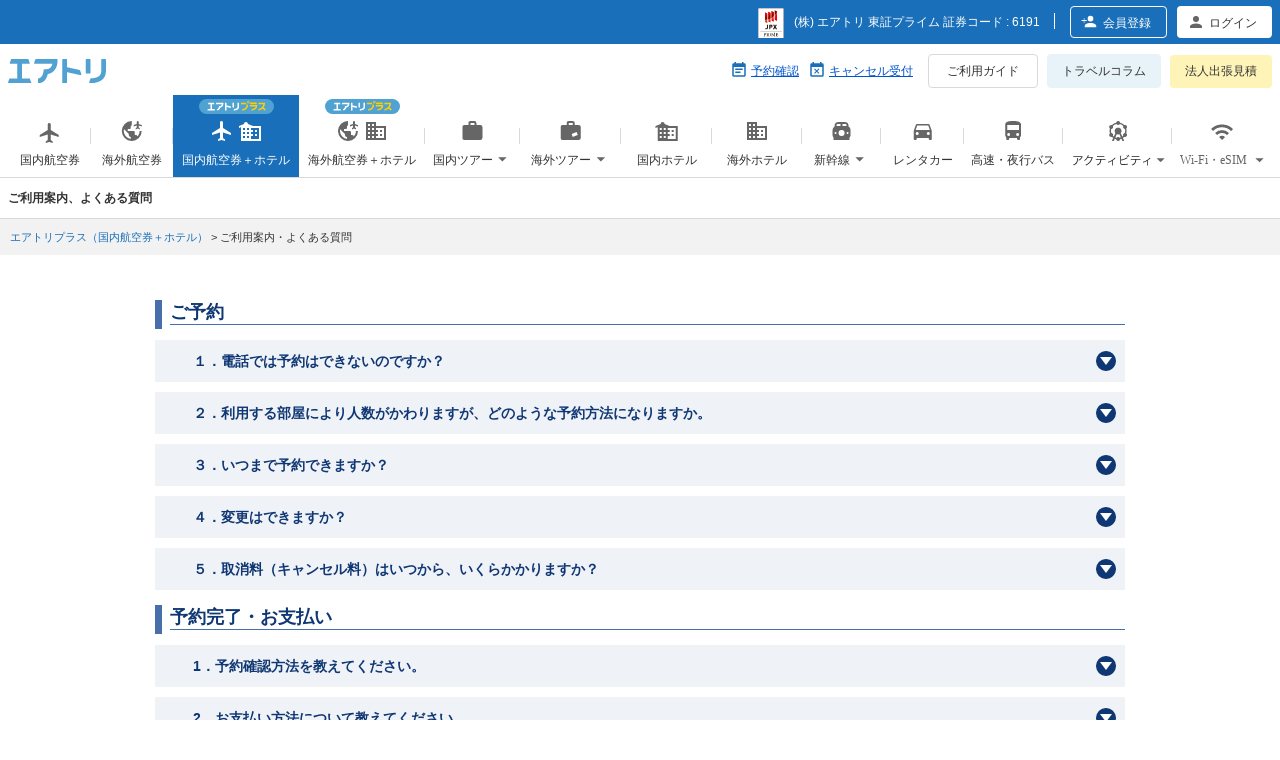

--- FILE ---
content_type: text/html; charset=UTF-8
request_url: https://domdp.airtrip.jp/utility/howto.php?_dlxud=1705708800752-752252-417387
body_size: 8666
content:

<!DOCTYPE html>
<html lang="ja-jp">
<head>
    <meta charset="UTF-8">
    <meta name="viewport" content="width=1400">    <meta name="keywords" content="エアトリプラス,国内,旅行,ツアー,出張,ホテル,航空券,格安,予約,エアトリ">
    <meta name="description" content="様々な航空会社の格安航空券と宿泊施設（ホテル、旅館など）の組み合わせが自由自在なダイナミックパッケージをご提供。国内航空券＋ホテルならエアトリプラス！">
    <title>ご利用案内・よくある質問【エアトリプラス】</title>

    <meta name="mobile-web-app-capable" content="yes"> 
    <meta name="application-name" content="国内航空券＋ホテル">
    <meta name="apple-mobile-web-app-title" content="国内航空券＋ホテル">

    <link rel="canonical" href="https://domdp.airtrip.jp/utility/howto.php">
    <link rel="icon" type="image/ico" href="/images/favicon16x16.ico">
    <link rel="apple-touch-icon" type="image/ico" sizes="152x152" href="/images/favicon152x152.ico">
    <link rel="icon" type="image/ico" sizes="192x192" href="/images/favicon192x192.ico">

    <link rel="stylesheet" href="../css/header_pc.css?<?php echo $js_css_img_load_cache; ?>"><link rel="stylesheet" href="../css/globalnav_pc.css?<?php echo $js_css_img_load_cache; ?>">
    <link rel="stylesheet" href="../css/reset.css?202505281001am">
    <link rel="stylesheet" href="../css/kokunai_dp/style.css?202505281001am">

    <link rel="stylesheet" href="../css/kokunai_dp/faq.css?202505281001am">
    <link rel="stylesheet" href="../css/kokunai_dp/creditcard.css?202505281001am">
    <style>
        .breadcrum {
            font-size: 11px;
            background: #f2f2f2;
        }

        .breadcrum-wrap {
            width: 1396px;
            max-width: 100%;
            margin: 0 auto;
            padding: 10px;
        }

        .breadcrum a {
            color: #196fb9;
            text-decoration: none !important;
        }

        .breadcrum a:hover {
            text-decoration: underline !important;
        }

        #atgNav4-SP {
            display: none !important
        }
        .master_header_sp {
            border-bottom: 1px solid #d9d9d9
        }
    </style>
    <script>
        var device = window.navigator.userAgent.toLowerCase();
        if(device.indexOf('ipad') > -1 || device.indexOf('macintosh') > -1 && 'ontouchend' in document){
            // only iPad
            document.head.insertAdjacentHTML('beforeend', '<link rel="stylesheet" href="../css/header_footer_ipad.css">');
        }
    </script>

    <!-- Breadcrumb script -->
    <script type="application/ld+json">
    {
      "@context": "https://schema.org",
      "@type": "BreadcrumbList",
      "itemListElement": [{
        "@type": "ListItem",
        "position": 1,
        "name": "エアトリプラス（国内航空券＋ホテル）",
        "item": "https://domdp.airtrip.jp/" 
      },{
        "@type": "ListItem",
        "position": 2,
        "name": "ご利用案内・よくある質問",
        "item": "https://domdp.airtrip.jp/utility/howto.php" 
      }]
    }
    </script>
</head>
<body>

<div id="master_header" class="master_header_pc headerborder_b">
<div class="master-top-header">
    <div class="master-header-container">
        <!--<h1>国内ツアーならエアトリ</h1>-->
        <div class="master-top-menu">
            <div class="jpx right-none"><img src="/images/ico_jpx-01.svg" alt="6191" loading="lazy"> (株) エアトリ 東証プライム 証券コード : 6191</div>
            <div class="login-reg">
                <ul class="list-unstyled">
                                            <li id="user_register"><a class="user_register" href="https://www.airtrip.jp/mem/addinfo?source=airtrip.jp&tptn=" rel="nofollow" target="_blank">会員登録</a></li>
                        <li><a class="user_login" href="https://www.airtrip.jp/login?goto=domdp" rel="nofollow" target="_blank">ログイン</a></li>
                                    </ul>
            </div>
        </div>
    </div>
    <!--END header-container-->
</div>
<!--END top-header-->
<div class="master-sub-header">
    <a href="#" class="master-airtrip-logo"><img src="/images/airtrip_logo.svg" alt="格安航空券LCC(国内線)比較検索予約サイト【エアトリ】"></a>
    <div class="master-sub-header-container">
        <div class="bookinglink"><a href="https://www.airtrip.jp/confirmation/" rel="nofollow">予約確認</a></div>
        <div class="cancellink"><a href="https://www.airtrip.jp/cancellation/" rel="nofollow">キャンセル受付</a></div>
        <!-- <div class=""><a href="https://www.skygate.co.jp/common/select_mypage" rel="nofollow" target="_blank">マイページ</a></div> -->
        <div class="userguide"><a class="master-dropbtn master-guidemenu" href="https://www.airtrip.jp/guide/">ご利用ガイド</a></div>
        <div class="travelcolumn"><a href="https://www.airtrip.jp/travel-column/">トラベルコラム</a></div>
        <div class="businesstrip"><a target="_blank" href="https://www.skygate.co.jp/businesstrip/">法人出張見積</a></div>
    </div>
</div>
<!--  Airtrip Global Navigation PC -->
<div id="atgNav-PC" class="headerborder_b">
  <div class="master-primary-header">
    <div class="master-header-container">
        <div class="primary-header-right">
        <ul class="atgNav">
            <li class="additional"><a class="master-services master_domestic_air" href="https://www.airtrip.jp/"><span class="has-goto-travel"></span>国内航空券</a></li>
            <li><a class="master-services master_overseas_air" href="https://www.skygate.co.jp/"><span class="os-campaign-icon"></span>海外航空券</a></li>
            <li class="p_active"><a class="master-services master_domair_domhotel" href="https://domdp.airtrip.jp/?source=globalnavi"><span class="hasAirtripplus-icon"></span><span class="has-goto-travel"></span>国内航空券＋ホテル</a></li>
            <li><a class="master-services master_oversair_overshotel" href="https://www.skygate.co.jp/dp/"><span class="hasAirtripplus-icon"></span>海外航空券＋ホテル</a></li>

            <li onmouseout="onMouseOut(this)"><span class="master-services master_dometour span-sub-link">
                  <span class="has-goto-travel"></span>国内ツアー</span>
                <ul class="list-unstyled master-sub-menu">
                    <li><a href="https://japantour.airtrip.jp/">国内ツアー</a></li>
                    <li><a href="https://japantour.airtrip.jp/special/oka/">沖縄ツアー</a></li>
                    <li><a href="https://japantour.airtrip.jp/special/hok">北海道ツアー</a></li>
                </ul>
            </li>

            <li onmouseout="onMouseOut(this)"><span class="master-services master_overseastour span-sub-link">海外ツアー</span>
                <ul class="list-unstyled master-sub-menu">
                    <li><a href="https://www.hankyu-travel.com/airtrip/tour/">海外ツアー</a></li>
                    <li><a href="https://www.skygate.co.jp/pickup/hawaii/">ハワイ特集</a></li>
                </ul>
            </li>

            <li><a class="master-services master_domestic_hotel" href="https://domhotel.airtrip.jp/">国内ホテル</a></li>

            <li><a class="master-services master_overseas_hotel" href="https://www.skygate.co.jp/hotel/">海外ホテル</a></li>

            <li onmouseout="onMouseOut(this)"><span class="master-services master_shinkansen span-sub-link"><span class="has-goto-travel"></span>新幹線</span>
                <ul class="list-unstyled master-sub-menu">
                    <li><a href="https://train.airtrip.jp/?cid=airtrip.dp.top.pc">新幹線チケット</a></li>
                    <li><a href="https://www.airtrip.jp/traindp/">新幹線＋ホテル</a></li>
                </ul>
            </li>

            <li><a class="master-services master_rentalcar" href="https://rentacar.airtrip.jp/">レンタカー</a></li>
            <li><a class="master-services master_express_bus" href="https://bus.airtrip.jp/">高速・夜行バス</a></li>
            <li onmouseout="onMouseOut(this)">
                <span class="master-services master_activity span-sub-link">アクティビティ</span>
                <ul class="list-unstyled master-sub-menu">
                    <li><a href="https://activity.airtrip.jp/">国内アクティビティ</a></li>
                    <li><a href="https://www.skygate.co.jp/activity/">海外アクティビティ</a></li>
                </ul>
            </li>
            <li onmouseout="onMouseOut(this)">
                <span class="master-services master_wifi span-sub-link">Wi-Fi・eSIM</span>
                <ul class="list-unstyled master-sub-menu">
                    <li><a href="https://wifi.airtrip.jp/?utm_source=airtrip.jp&utm_medium=referral&utm_campaign=navigation" target="_blank">海外Wi-Fi</a></li>
                    <li><a href="https://esim.airtrip.jp/?utm_source=airtrip.jp&utm_medium=referral&utm_campaign=navigation" target="_blank">海外eSIM</a></li>
                    <li><a href="https://wifi.airtrip.jp/softbank/?utm_source=airtrip.jp&utm_medium=referral&utm_campaign=navigation" target="_blank">国内Wi-Fi</a></li>
                    <li><a href="https://esim.airtrip.jp/region/japan?utm_source=airtrip.jp&utm_medium=referral&utm_campaign=navigation" target="_blank">国内eSIM</a></li>
                </ul>
            </li>
        </ul>
      </div>
    </div>
  </div>
</div>

<script type="text/javascript">
    document.body.addEventListener("click", function (event) {
        let menu = [...document.querySelectorAll('.master-sub-menu')];
        for (var i = 0; i < menu.length; i++) {
            if (menu[i].classList.contains("active")) {
                menu[i].classList.remove("active")
            }
        }
        if (event.target.classList.contains("span-sub-link")) {
            let menuClick = event.target;
            menuClick.nextElementSibling.classList.add('active');
        }
    });

    function onMouseOut(li) {
        let liCurrent = li.children[1];
        if (liCurrent.classList.contains("active")) {
            liCurrent.classList.remove("active")
        }
    }
</script>
<h1 class="titlepage">ご利用案内、よくある質問</h1></div><div class="breadcrum">
    <div class="breadcrum-wrap">
        <a href="/">エアトリプラス（国内航空券＋ホテル）</a> > ご利用案内・よくある質問
    </div>
</div>
<div class="main">
    <div class="container clearfix">
        <div id="wrap">
            <div style="max-width: 1000px;margin: 30px auto;">
                <div id="question_info">
                    <h2 class="heading">ご予約</h2>
                    <dl>
                        <dt class="accordion-toggle">１．電話では予約はできないのですか？</dt>
                        <dd class="accordion-content">電話でのご予約は承っておりません。当社ウェブサイトからのご予約のみとなります。ご了承ください。</dd>
                    </dl>
                    <dl>
                        <dt class="accordion-toggle">２．利用する部屋により人数がかわりますが、どのような予約方法になりますか。</dt>
                        <dd class="accordion-content">当社プランでは、1予約内に複数のお部屋タイプをご選択いただくことができません。ご希望の場合は、お手数ではございますが1部屋毎にご予約をお願いいたします。<br>
                        例：5名様  3名1室＋1名1室＋1名1室  の場合  3名1室で一回予約を行う。その後1名1室×2名様　で別途予約を行う。</dd>
                    </dl>
                    <dl>
                        <dt class="accordion-toggle">３．いつまで予約できますか？</dt>
                        <dd class="accordion-content">航空会社によっては、出発当日のご予約も可能です。なお、空席状況・航空券規定により受付が終了する場合がございますのでご了承ください。
                        </dd>
                    </dl>
                    <dl>
                        <dt class="accordion-toggle">４．変更はできますか？</dt>
                        <dd class="accordion-content">ご予約完了後の変更は一切できません。<br>
                        一旦、現在のご予約をお取消の上、新しいご日程で再度ご予約手続きをお願いいたします。<br>
                        なお、すでに取消料対象期日となっている場合は、お取消料が必要となります。また、ご出発までのお日にちが近い場合は新規の予約受付を終了している場合があります。</dd>
                    </dl>
                    <dl>
                        <dt class="accordion-toggle">５．取消料（キャンセル料）はいつから、いくらかかりますか？</dt>
                        <dd class="accordion-content">
                        旅行開始日の前日から起算してさかのぼって20日前～ご出発までのお取消しは取消料の対象となります。<br>
                        ただし、選択された航空券によってはご予約直後から航空会社が定める取消手数料、違約料、払戻手数料その他の航空運送契約の解除に要する費用がかかる場合がございます。<br><br>

                        キャンセル規定や取消料詳細は、 <a href="https://www.skygate.co.jp/skygate/ddp_joken.html" target="_blank">国内募集型企画旅行条件書</a>をご確認ください。<br>
                        ※プランごとの取消料や取消料が発生する期間につきましては、ご予約手続き中の予約内容確認・搭乗者情報入力画面にて掲出しております。
                        </dd>
                    </dl>
                    <h2 class="heading">予約完了・お支払い</h2>
                    <dl>
                        <dt class="accordion-toggle">1．予約確認方法を教えてください。</dt>
                        <dd class="accordion-content">
                        【エアトリ会員のお客様】<br>
                        <a href="https://www.skygate.co.jp/login.html" target="_blank">マイページ</a>よりご確認ください。<br><br>

                        【エアトリ会員以外のお客様】<br>
                        <a href="https://www.skygate.co.jp/common/guest" target="_blank">予約確認ページ</a>より予約番号と予約時に入力いただいたメールアドレスからご確認いただけます。<br>
                        ※予約番号は、予約完了メール記載しております。
                        </dd>
                    </dl>
                    <dl>
                        <dt class="accordion-toggle">2．お支払い方法について教えてください。</dt>
                        <dd class="accordion-content">
                        お支払い方法は以下の通りです。<br>
                        ・クレジットカード（VISA/Master/JCB/アメリカン・エキスプレス/ダイナース）<br>
                        ・AmazonPay<br>
                        ・コンビニ払い<br>
                        ・銀行振込<br><br>

                        ただし、選択された商品によってはお支払い方法が制限される場合がございますのでご了承ください。
                        </dd>
                    </dl>
                    <dl>
                        <dt class="accordion-toggle">3．予約できているかわからないのですが、どうしたらいいですか。</dt>
                        <dd class="accordion-content">
                        予約ができているかわからない場合、下記3点をご確認ください。<br>
                        ①予約手続きの最終画面で、数字7桁の予約番号が表示されたか<br>
                        ②予約後に弊社からメールが届いているか<br>
                        ③マイページで予約が確認できるか<br><br>

                        ご予約いただいた際にご利用いただいたIDとパスワードで<a href="https://www.skygate.co.jp/login.html" target="_blank">マイページ</a>へログインいたしますと、現在のご予約内容が表示されます。<br>
                        なお、会員ログインをされてのご予約、会員でないご予約で確認方法が異なりますのでご注意ください。
                        </dd>
                    </dl>
                    <h2 class="heading">出発準備</h2>
                    <dl>
                        <dt class="accordion-toggle">1．最終案内書が発行できません。</dt>
                        <dd class="accordion-content">
                        最終案内書は予約完了から3日以内に発行し、メールでご案内いたします。<br>
                        メールが届きましたら、<a href="https://www.skygate.co.jp/login.html" target="_blank">マイページ</a>よりご印刷ください。<br>
                        ※ご出発まで7日間以内にお申込み場合は、翌日までに発行いたします。<br><br>

                        詳しくは、<a href="https://faqsupport.skygate.co.jp/hc/ja/articles/360032056532" target="_blank">エアトリFAQ</a>をご確認ください。
                        </dd>
                    </dl>
                    <dl>
                        <dt class="accordion-toggle">2．プリンターがないため、最終案内書が印刷できません</dt>
                        <dd class="accordion-content">
                        コンビニエンスストアでの印刷をご利用ください。<br>
                        マイページから最終案内書を印刷する過程で、印刷方法選択画面が表示されます。<br>
                        プリンターをお持ちでない方は、「10桁の番号を発行してコンビニのマルチコピー機で印刷」へお進みください。<br>
                        コンビニ印刷の際に必要となる番号がマイページ上で発行されます。発行された番号をコンビニのマルチコピー機に入力することで最終案内書が印刷いただけます。
                        </dd>
                    </dl>
                    <dl>
                        <dt class="accordion-toggle">3．座席の指定は出来ますか？</dt>
                        <dd class="accordion-content">
                        基本的には搭乗当日までに座席の指定が可能です。<br>
                        航空会社サイトにて座席指定をされる際には、最終案内書記載のお名前（ローマ字）にてご入力ください。<br><br>

                        航空会社ごとの詳細は、<a href="https://faqsupport.skygate.co.jp/hc/ja/articles/7471352580505" target="_blank">座席指定方法</a>を確認ください。
                        </dd>
                    </dl>
                    <dl>
                        <dt class="accordion-toggle">4．人数の変更は出来ますか？</dt>
                        <dd class="accordion-content">
                        ご予約完了後の人数変更はできません。<br>
                        マイページから最終案内書印刷する過程で、印刷方法選択画面が表示されます。<br>
                        一旦、現在のご予約をお取消の上、新しいご日程で再度ご予約手続きをお願いいたします。<br>
                        なお、すでに取消料対象期日となっている場合は、お取消料が必要となります。また、ご出発までのお日にちが近い場合は予約の受付を終了している場合があります。
                        </dd>
                    </dl>
                    <h2 class="heading">ご出発</h2>
                    <dl>
                        <dt class="accordion-toggle">１．国内線のチェックイン時間について教えてください。</dt>
                        <dd class="accordion-content">
                        ご出発時刻の30分前までに搭乗手続きをお済ませください。<br>
                        その後、ご出発時刻の20分前までに保安検査手続きをお済ませ（通過して）いただき、搭乗口にはご出発時刻の10分前までにお越しください。<br>
                        上記時間に遅れますとご搭乗いただくことができませんので、ご注意ください。<br>
                        詳しくは、<a href="https://faqsupport.skygate.co.jp/hc/ja/articles/360032056212" target="_blank">国内線のチェックイン時間について</a>をご確認ください。<br><br>

                        ※弊社ではご出発の1時間前までに空港へお越しいただきますようご案内しております。<br>
                        ※ 連休、夏休み、年末年始、ゴールデンウイークなどは特に混雑が予想されますので、余裕をもってお手続きください。
                        </dd>
                    </dl>
                    <dl>
                        <dt class="accordion-toggle">２．出発・到着の空港ターミナルを知りたいです。</dt>
                        <dd class="accordion-content">
                        出発ターミナルは航空会社ごとに異なります。<br>
                        詳しくは、<a href="https://www.airtrip.jp/guide/domesticair/terminal.php?source=airtrip.jp" target="_blank">ターミナルについて</a>をご確認ください。
                    </dd>
                    </dl>
                    <dl>
                        <dt class="accordion-toggle">３．台風や雪等の影響で飛行機が飛ばなかったらどうなるのでしょうか？</dt>
                        <dd class="accordion-content">
                        ご利用予定便の台風や雪など天候による運航中止や遅延は、当日の航空会社の判断にゆだねられます。<br>
                        状況はお客様ご自身にてご確認をお願い致します。<br><br>

                        ①往路の運航中止が決定し、振替便などがない場合<br>
                        →催行中止となり、全額ご返金させて頂きます。<br>
                        ②往路が運航中止となったが、振替便にご搭乗可能な場合<br>
                        →振替便をそのままご利用ください。 便変更にともなうご旅行代金の変更はございません。<br>
                        ③ 復路便が欠航の場合<br>
                        →復路便が欠航となった場合は、ご予約の航空会社がご用意する振替便をご利用頂くか、旅行代金のうちの復路便相当額の払戻をご依頼頂くかの、いずれかをご選択ください。<br>
                        振替便については、ご予約の航空会社へ直接ご確認をお願いいたします。
                        </dd>
                    </dl>
                    <dl>
                        <dt class="accordion-toggle">４．空港までの交通手段に遅延が発生し、乗り遅れそうです。</dt>
                        <dd class="accordion-content">
                        空港までの交通手段に遅延が発生し、ご予約便に乗り遅れた場合であっても、通常のお乗り遅れと同様のお取扱となり、お取消の場合には取消料金が必要となります。空港までの移動には十分な余裕をお持ちいただくようお願いいたします。<br><br>

                        万一、空港までの交通機関に遅延が発生した際は、遅延証明書をお受け取りのうえ、ご利用の航空会社へご相談ください。
                        </dd>
                    </dl>
                    <dl>
                        <dt class="accordion-toggle">５．宿泊施設へのチェックイン方法を教えてください。</dt>
                        <dd class="accordion-content">
                        宿泊施設へチェックインの際は代表の方のお名前をフロントでお申し出ください。<br>
                        なお、最終案内書の提示を求められる場合がございますので、最終案内書は必ずご持参ください。<br><br>

                        ※無人チェックインホテルをご予約された方は、チェックイン前日までに入室方法をメールにてご案内いたします。
                        </dd>
                    </dl>
                </div>
            </div>
        </div><!--/end wrap-->
    </div><!--End container-->
</div><!--End main-->

<div id="footer">
    <div id="at-footer" class="visible-xs">
        <div class="bg-link-footer">
    <div class="link-footer">
        <a href="https://www.airtrip.jp/kiyaku/" target="_blank" rel="noopener noreferrer">旅行業登録票</a>
        <a class="last" href="https://www.airtrip.co.jp/commerce/" target="_blank" rel="noopener noreferrer">特定商取引法に基づく表記</a><br>
        <a href="https://www.airtrip.co.jp/privacy/" target="_blank" rel="noopener noreferrer">プライバシーポリシー</a>
        <a class="last" href="https://faqsupport.skygate.co.jp/hc/ja/sections/360006102872-%E5%9B%BD%E5%86%85%E8%88%AA%E7%A9%BA%E5%88%B8-%E3%83%9B%E3%83%86%E3%83%AB?_gl=1*10x0svh*_gcl_aw*R0NMLjE3MTk0Nzk5ODQuQ2p3S0NBandtX1N6QmhBc0Vpd0FYRTJDdjBUNnV4d0Q2UkkyVXoxbTYwSXViaGVReS1XMVdPaElzUEJPdVFNQ3RTZUxWTTlTaGhrMUNob0NQZWNRQXZEX0J3RQ..*_gcl_au*MjcwMjEwNTc4LjE3MTkyODQ4NDkuMTQ1MzEwMzIyMS4xNzE5Mjg1MDcyLjE3MTkyODUwNzI.*_ga*MTk2MTg2MDQyNi4xNjc4Nzc0MTYw*_ga_D4ECBB0HK7*MTcxOTgwNjAzMi4yMC4xLjE3MTk4MDc3NjEuNjAuMC4xMzIxMDEzNDA.&_ga=2.86878171.29229733.1719794895-1961860426.1678774160&_gac=1.82568804.1719479983.CjwKCAjwm_SzBhAsEiwAXE2Cv0T6uxwD6RI2Uz1m60IubheQy-W1WOhIsPBOuQMCtSeLVM9Shhk1ChoCPecQAvD_BwE" target="_blank" rel="noopener noreferrer">よくあるご質問</a>
    </div>  
</div>
        <div class="jpx"><img src="/images/ico_jpx-01.svg" alt="6191" loading="lazy"> (株) エアトリ 東証プライム 証券コード : 6191</div>
        <div class="copyright">株式会社エアトリ 観光庁長官登録旅行業第1872号<br>(c) AirTrip Corp. All rights reserved.</div>
    </div>
    <div class="hidden-xs">
        <div class="bg-link-footer">
    <div class="link-footer">
        <a href="https://www.airtrip.jp/kiyaku/" target="_blank" rel="noopener noreferrer">旅行業登録票</a>
        <a href="https://www.airtrip.co.jp/commerce/" target="_blank" rel="noopener noreferrer">特定商取引法に基づく表記</a>
        <a href="https://www.airtrip.co.jp/privacy/" target="_blank" rel="noopener noreferrer">プライバシーポリシー</a>
        <a class="last" href="https://faqsupport.skygate.co.jp/hc/ja/sections/360006102872-%E5%9B%BD%E5%86%85%E8%88%AA%E7%A9%BA%E5%88%B8-%E3%83%9B%E3%83%86%E3%83%AB?_gl=1*10x0svh*_gcl_aw*R0NMLjE3MTk0Nzk5ODQuQ2p3S0NBandtX1N6QmhBc0Vpd0FYRTJDdjBUNnV4d0Q2UkkyVXoxbTYwSXViaGVReS1XMVdPaElzUEJPdVFNQ3RTZUxWTTlTaGhrMUNob0NQZWNRQXZEX0J3RQ..*_gcl_au*MjcwMjEwNTc4LjE3MTkyODQ4NDkuMTQ1MzEwMzIyMS4xNzE5Mjg1MDcyLjE3MTkyODUwNzI.*_ga*MTk2MTg2MDQyNi4xNjc4Nzc0MTYw*_ga_D4ECBB0HK7*MTcxOTgwNjAzMi4yMC4xLjE3MTk4MDc3NjEuNjAuMC4xMzIxMDEzNDA.&_ga=2.86878171.29229733.1719794895-1961860426.1678774160&_gac=1.82568804.1719479983.CjwKCAjwm_SzBhAsEiwAXE2Cv0T6uxwD6RI2Uz1m60IubheQy-W1WOhIsPBOuQMCtSeLVM9Shhk1ChoCPecQAvD_BwE" target="_blank" rel="noopener noreferrer">よくあるご質問</a>
        <p>運営会社：株式会社エアトリ　観光庁長官登録旅行業第1872号</p>
    </div>  
</div>
    </div>
    <div id="copyright" class="hidden-xs">(c) AirTrip Corp. All rights reserved.</div>
</div>

<script src="https://cdnjs.cloudflare.com/ajax/libs/jquery/3.2.1/jquery.min.js" type="text/javascript"></script>

<script>
    // Nav tab
    function openTabContent(evt, tabName) {
        var i, tabcontent, tablinks;
        tabcontent = document.getElementsByClassName("tabcontent");
        for (i = 0; i < tabcontent.length; i++) {
            tabcontent[i].style.display = "none";
        }
        tablinks = document.getElementsByClassName("tablinks");
        for (i = 0; i < tablinks.length; i++) {
            tablinks[i].className = tablinks[i].className.replace(" active", "");
        }
        document.getElementById(tabName).style.display = "block";
        evt.currentTarget.className += " active";
    }

    $(function () {
        $("#menu_overlay").click(function(event) {
            $("#menu_master").hide();
            $(this).hide()
        });
        $("#menu_close").click(function(event) {
            $("#menu_master").hide();
            $("#menu_overlay").hide()
        });
    });

    $(window).on('load', function() {
        $("#menu_btn").click(function(event) {
            $("#menu_overlay").show();
            $("#menu_master").show()
        })
    });

    // Menu
    $(document).ready(function () {
        $("#menu_ham").click(function (event) {
            $("#menu_overlay").show();
            $("#menu").show();
            $("body").addClass("noscr");
        })
        $(".header_mypage").click(function (event) {
            $("#logined_menu").show();
            $("body").addClass("noscr");
        })
        $("#menu_close").click(function (event) {
            $("#menu").hide();
            $("body").removeClass("noscr");
            $("#menu_overlay").hide()
        });
        $("#logined_menu_close").click(function (event) {
            $("#logined_menu").hide();
            $("body").removeClass("noscr");
        });

        /* ticket #7252 */
        $('.js-calendar').on('click', function () {
            $(this).addClass('active');
            var gId = $(this).attr('id');
            if (gId === 'get_data_calendar') {
                $('#outwardDate').trigger('click');
                $('.search-modal').addClass('active');
            } else {
                $('#checkin').trigger('click');
            }

            // if ($('.modal-calendar').hasClass('active')) {
            //     $('.banner-carousel,.master_header_sp').hide();
            // }
        });

        $('#scheduleSummary').on('click', function () {
            getDateCalendar();
        });
        getDateCalendar();

        $('.btn-domtour-toggle-01').on('click', function () {
            $(this).toggleClass('active');
        });

        setTimeout(function(){
            window.location.hash = '';
        },200)
    });
    function getDateCalendar() {
        setTimeout(function () {
            var gFrDate = $('#outwardDate span').text(),
                strFfDate = gFrDate.split('/'),
                sFrDate = '<span>' +strFfDate[0] + '</span>/' + strFfDate[1] + '/' + strFfDate[2];
            var gReDate = $('#homewardDate span').text(),
                strReDate = gReDate.split('/'),
                sFromDate = '<span>' +strReDate[0] + '</span>/' + strReDate[1] + '/' + strReDate[2];
            if(!$('#get_data_calendar').hasClass('active') && !$('#check_in_out').hasClass('active')) {
                $('.js-calendar').html(sFrDate + ' - ' + sFromDate);
            }
            if($('#get_data_calendar').hasClass('active')) {
                $('.js-calendar').html(sFrDate + ' - ' + sFromDate);
                $('.js-calendar').removeClass('active');
            }
            if($('#check_in_out').hasClass('active')) {
                var gChDate = $('#data_check_in').text(),
                    strChDate = gChDate.split('/'),
                    sChDate = '<span>' +strChDate[0] + '</span>/' + strChDate[1] + '/' + strChDate[2];
                var gChODate = $('#data_check_out').text(),
                    sChODate = gChODate.split('/'),
                    sChODate = '<span>' +sChODate[0] + '</span>/' + sChODate[1] + '/' + sChODate[2];
                $('#check_in_out').html(sChDate + ' - ' + sChODate);
                $('.js-calendar').removeClass('active');
            }
        },200);
    }
</script>

<script>
    $(document).ready(function () {
        $('.accordion-toggle').on('click', function(event){
            event.preventDefault();
            // create accordion variables
            var accordion = $(this);
            var accordionContent = accordion.next('.accordion-content');
            
            // toggle accordion link open class
            accordion.toggleClass("open");
            // toggle accordion content
            accordionContent.slideToggle(250);
            
        });
    });
</script>
</body>
</html>

--- FILE ---
content_type: text/css
request_url: https://domdp.airtrip.jp/css/header_pc.css?%3C?php%20echo%20$js_css_img_load_cache;%20?%3E
body_size: 1758
content:
#master_header .list-unstyled {
  list-style: none;
  margin: 0;
  padding: 0
}

#master_header .master-header-container,
#master_header .master-sub-header {
  max-width: 1396px;
  min-width: 1263px;
  margin: 0 auto;
  padding-left: 8px;
  padding-right: 8px;
}
#master_header.ipadview .master-header-container,
#master_header.ipadview .master-sub-header,
.master-header-titlepage.ipadview {
  width: 1316px;
}
#master_header .titlepage.ipadview {
  width: 1316px;
}
#master_header .master-header-container:before,
#master_header .master-header-container:after {
  content: '';
  display: table;
  width: 100%;
  clear: both
}
#master_header .master-top-header .master-header-container {
  background: #196FB9;}
#master_header .master-top-header {
  background: #196FB9;
  color: #fff;
  height: 44px
}

#master_header:before,
#master_header:after {
  content: '';
  display: table;
  width: 100%;
  clear: both
}

#master_header h1 {
  font-weight: 400;
  font-size: 12px;
  float: left;
  margin: 0;
  padding: 0;
  line-height: 44px
}

.jpx {
  line-height: 44px;
  font-size: 12px;
  margin-right: 15px;
  padding-right: 15px;
  position: relative
}

.jpx:after {
  content: "";
  display: block;
  position: absolute;
  right: 0;
  top: 13px;
  height: 16px;
  width: 1px;
  background-color: #fff
}
.jpx img {
  width: 26px;
  vertical-align: middle;
  margin-right: 7px;
}

#master_header .login-reg,
#master_header .jpx,
.search-history {
  float: left
}

#master_header .login-reg,
.search-history {
  margin-top: 6px
}

#master_header .master-top-menu {
  float: right;
  margin: 0
}

#master_header .master-top-menu li {
  float: left;
  margin: 0;
  background: #fff;
  border-radius: 4px
}

#master_header li a {
  font-size: 12px;
  color: #333
}

#master_header li a.user_login {
  text-decoration: none;
  display: block;
  background: url(/images/pc/icon_person.svg) 10px 7px no-repeat;
  background-size: 18px 18px;
  max-width: 165px;
  height: 32px;
  overflow: hidden;
  white-space: nowrap;
  padding: 8px 15px 8px 32px;
  text-overflow: ellipsis;
  border: none
}

#master_header .master-top-menu li#user_register {
  background: #196FB9;
  border: 1px solid #fff;
  border-radius: 4px;
  line-height: 18px;
  font-size: 12px;
  margin-right: 10px;
}

#master_header li a.user_register {
  text-decoration: none;
  display: block;
  background: url(/images/pc/icon_person2.svg) 10px 5px no-repeat;
  background-size: 18px 18px;
  max-width: 165px;
  height: 30px;
  overflow: hidden;
  white-space: nowrap;
  padding: 7px 15px 6px 32px;
  text-overflow: ellipsis;
  color: #fff;
  border: none
}

#master_header .master-top-menu .li_member:hover {
  background-color: #2B7ABE
}

#master_header li a.user_login:hover,
div.search-history a:hover {
  background-color: #F5F5F5;
  border-radius: 5px
}

.master-sub-header {
  text-align: right;
  padding-top: 10px
}

.master-sub-header div {
  display: inline-block;
  font-size: 12px;
  margin-left: 6px
}
.master-sub-header div.userguide,
.master-sub-header div.travelcolumn,
.master-sub-header div.businesstrip {
  border-radius: 4px;
}
.master-sub-header div.userguide {
  background: #fff;
  border: 1px solid #d9d9d9;
  margin-left: 12px;
}
.master-sub-header div.businesstrip {
  background: #FFF4B8;
}
.master-sub-header div.travelcolumn {
  background: #E7F3F9;
  border: 1px solid #E7F3F9;
}
.master-sub-header div.userguide:hover {
  background: #F5F5F5;
}
.master-sub-header div.travelcolumn:hover {
  background: #D7E9F4
}
.master-sub-header div.businesstrip:hover {
  background: #FEF1AA
}

.master-sub-header div.travelcolumn a,
.master-sub-header div.businesstrip a,
.master-sub-header div.userguide a {
  padding: 0 15px;
  display: block;
  height: 33px;
  color: #333;
  text-decoration: none;
  text-align: center;
  line-height: 33px;
}

.master-sub-header div.bookinglink,
.master-sub-header div.cancellink,
.master-sub-header div.search-history {
  padding: 7px 0
}

.master-sub-header div.bookinglink a,
.master-sub-header div.cancellink a,
.master-sub-header div.search-history a {
  background-size: 18px;
  display: block;
  padding-left: 21px;
  color: #05C;
  text-decoration: underline !important;
}
.master-sub-header div.bookinglink a:hover,
.master-sub-header div.cancellink a:hover,
.master-sub-header div.search-history a:hover {
  opacity: 0.8;
}
.master-sub-header div.bookinglink a {
  background: url(/images/pc/icon_event.svg) 0 -1px no-repeat;
  background-size: 18px 18px
}

.master-sub-header div.cancellink a {
  background: url(/images/pc/icon_event_busy.svg) 0 -1px no-repeat;
  background-size: 18px 18px
}


#master_header .userguide .master-dropdown-content {
  width: 240px;
  border: none!important;
  right: 0
}

#master_header .userguide .master-dropdown-content ul {
  width: 240px
}

#master_header .userguide a.master-guidemenu {
  width: 108px;
  display: block;
  padding: 0;
  line-height: 33px;
  height: 32px;
  text-align: center;
}
.master-sub-header div.travelcolumn a {
  padding: 0 14px;
  height: 32px;
}

div.message-history {
  position: fixed;
  z-index: 100;
  background: rgba(0,0,0,.3);
  top: 0;
  right: 0;
  left: 0;
  bottom: 0;
  display: none;
  margin: 0;
  z-index: 100
}

.search-history.show {
  position: relative;
  z-index: 999
}

.message-history .modal-dialog {
  width: 235px;
  margin: 54px 675px;
  background: #fff;
  padding: 12px 20px;
  line-height: 1.5;
  position: relative;
  text-align: left;
  font-size: 14px;
  -webkit-border-radius: 4px;
  -moz-border-radius: 4px;
  border-radius: 4px;
  color: #333
}

.message-history .modal-dialog:before {
  content: '';
  display: inline-block;
  width: 0;
  height: 0;
  border-style: solid;
  border-width: 0 15px 15px 15px;
  border-color: transparent transparent #fff transparent;
  position: absolute;
  top: -14px;
  left: 50%;
  z-index: 100;
  -webkit-transform: translateX(-50%);
  -moz-transform: translateX(-50%);
  transform: translateX(-50%)
}

.message-history .modal-header {
  float: right;
  margin: 4px -12px 0 0;
  cursor: pointer
}

.message-history .modal-header span {
  display: block;
  width: 15px;
  height: 2px;
  background-color: #707070;
  -webkit-transform: rotate(-45deg);
  -moz-transform: rotate(-45deg);
  transform: rotate(-45deg)
}

.message-history .modal-header span:before {
  content: '';
  position: absolute;
  width: 15px;
  height: 2px;
  background-color: #707070;
  -webkit-transform: rotate(90deg);
  -moz-transform: rotate(90deg);
  transform: rotate(90deg);
  top: 0;
  left: 0
}

div.search-history a {
  background: url(/images/pc/icon_schedule.svg) 9px 7px no-repeat;
  background-size: 18px 18px;
  text-decoration: none;
  display: block;
  max-width: 165px;
  height: 32px;
  overflow: hidden;
  white-space: nowrap;
  padding: 7px 10px 6px 30px;
  text-overflow: ellipsis;
  border: none;
  font-size: 12px;
  color: #333
}

.master-sub-header #message-history>div {
  display: block
}

.search-history {
  background: #fff;
  -webkit-border-radius: 4px;
  -moz-border-radius: 4px;
  border-radius: 4px;
  margin-right: 10px
}

div.search-history a>span {
  font-weight: 700;
  display: inline-block;
  color: #196FB9
}

.message-history.has-login .modal-dialog {
  margin: 54px 815px
}

#master_header .titlepage {
  font-size: 12px;
  font-weight: bold;
  color: #333;
  text-align: left;
  line-height: 1.4;
  height: auto;
  max-width: 1396px;
  min-width: 1263px;
  width: 100%;
  margin: 0 auto;
  padding: 12px 8px;
  float: none;
}
/* Footer */
#at-footer {margin-top: 0px}

.copyright {
  font-size: 13px;
  background: #2d589a;
  margin: 0 auto;
  padding: 25px 0;
  color: #fff;
  text-align: center
}
#atgNav-PC .has-goto-travel {
  display: none !important;
  position: absolute;
  width: 74px;
  height: 16px;
  top: 4px;
  left: 50%;
  margin-left: -37px;
  background: url("/images/icon_goto_travel.svg?202001021300pm") no-repeat center;
}
span.newsTop {
  background: #FEDB18;
  padding: 4px 5px;
  margin: 0 10px 0 20px;
  font-size: 12px;
  font-weight: bold;
  display: inline-block;
}
#master_header .master-dropdown .master-dropdown-content,
li#loggedIn.master-dropdown .master-dropdown-content {
  z-index: 10000 !important;
}

--- FILE ---
content_type: text/css
request_url: https://domdp.airtrip.jp/css/globalnav_pc.css?%3C?php%20echo%20$js_css_img_load_cache;%20?%3E
body_size: 2717
content:
/*PC Navigation CSS*/
#atgNav-PC *,
#atgNav-SP * {
    margin: 0;
    padding: 0;
    font-family: "ヒラギノ角ゴ Pro W3", "Hiragino Kaku Gothic Pro", メイリオ, Meiryo, Osaka, "ＭＳ Ｐゴシック", "MS PGothic", sans-serif;
    box-sizing: border-box;}
#atgNav-PC ul{
    display: flex;
    flex-direction: row;
    list-style:none;
    margin:0;
    padding:0;
    width: 100%;
}
.common-globalnav #atgNav-PC{
    width:1380px;
    margin:0 auto
}
#master_header.ipadview .master-header-container,
#master_header.ipadview .master-sub-header,
.master-header-titlepage.ipadview {
    width: 1316px;
}
h1.titlepage {
    width: 1316px;
}
.master-header-container:after,.master-header-container:before{
    content:'';
    display:table;
    width:100%;
    clear:both
}
#atgNav-PC .master-primary-header{
    margin-top:7px;
    height:82px;
    width:100%;
    background:#fff;
    position: relative;
    z-index: 2000;
}
#atgNav-PC .master-primary-header:after,#atgNav-PC .master-primary-header:before{
    content:'';
    display:table;
    width:100%;
    clear:both
}
#master_header .master-sub-header .master-airtrip-logo{
    float:left;
    width:98px;
    padding:5px 0 0 0;
    line-height: 1;
}
#master_header .master-sub-header .master-airtrip-logo img{
    width:100%
}
.master-airtrip-logo.isDisabled{
    cursor:not-allowed;
    pointer-events:none
}
#atgNav-PC .master-primary-header .primary-header-right{
    /*float:right*/
}
/* #atgNav-PC .master-primary-header .primary-header-right .atgNav:after,
#atgNav-PC .master-primary-header .primary-header-right .atgNav:before{
    content:'';
    display:table;
    width:100%;
    clear:both
} */
#atgNav-PC .master-primary-header .primary-header-right li{
    position: relative;
    vertical-align: top;
}
#atgNav-PC .master-primary-header .primary-header-right li a,
#atgNav-PC .master-primary-header .primary-header-right li span.span-sub-link {
    display: block;
    height: 82px;
    position: relative;
    overflow: visible;
    padding: 45px 8px 9px;
    letter-spacing: -0.5px;
    text-decoration: none;
    text-align: center;
    color: transparent;
    cursor: pointer;
}
#atgNav-PC .master-primary-header .primary-header-right li.p_active,
#atgNav-PC .master-primary-header .primary-header-right li:hover {
  background: #196FB9;
  z-index: 1;
}
#atgNav-PC .master-primary-header .primary-header-right li a:before,
#atgNav-PC .master-primary-header .primary-header-right li span.span-sub-link:before {
    content:"";
    display:block;
    position:absolute;
    right:0;
    top:50%;
    margin-top: -8px;
    height:16px;
    width:1px;
    background-color:#D9D9D9;
}
#atgNav-PC .p_active .master-primary-header .primary-header-right li a:after {
    background: #000;
}
#atgNav-PC .master-primary-header .primary-header-right li.p_active a:before,
#atgNav-PC .master-primary-header .primary-header-right li:hover a:before,
#atgNav-PC .master-primary-header .primary-header-right li:hover span.span-sub-link:before {
    background-color: #196FB9;
}
#atgNav-PC .master-primary-header .primary-header-right li:last-child a:before {
    display: none;
}

#atgNav-PC .master-primary-header .master-services.master_goto_travel {
    background: url("/images/globalnav/pc/goto_travel.svg?2022111") no-repeat center top;}
#atgNav-PC .master-primary-header .master-services.master_goto_travel:after {
    background: url("/images/globalnav/pc/goto_travel.svg?2022111") no-repeat -999px;}
#atgNav-PC .master-primary-header li:hover .master-services.master_goto_travel,
#atgNav-PC .master-primary-header .master-services.master_goto_travel:hover,
#atgNav-PC .master-primary-header .p_active .master-services.master_goto_travel {
    background: url("/images/globalnav/pc/goto_travel_act.svg?2022111") no-repeat center top;}

#atgNav-PC .master-primary-header .master-services.master_domestic_air {
    background: url("/images/globalnav/pc/icon_domesticair.svg?20230808") no-repeat center top;}
#atgNav-PC .master-primary-header .master-services.master_domestic_air:after {
    background: url("/images/globalnav/pc/icon_domesticair_act.svg?20230808") -999px;} /* preload image bg */
#atgNav-PC .master-primary-header li:hover .master-services.master_domestic_air,
#atgNav-PC .master-primary-header .master-services.master_domestic_air:hover,
#atgNav-PC .master-primary-header .p_active .master-services.master_domestic_air {
    background: url("/images/globalnav/pc/icon_domesticair_act.svg?20230808") no-repeat center top;}

#atgNav-PC .master-primary-header .master-services.master_overseas_air {
    background: url("/images/globalnav/pc/icon_overseasair.svg?2022111") no-repeat center top;}
#atgNav-PC .master-primary-header .master-services.master_overseas_air:after {
    background: url("/images/globalnav/pc/icon_overseasair_act.svg?2022111") no-repeat -999px;} /* preload image bg */
#atgNav-PC .master-primary-header li:hover .master-services.master_overseas_air,
#atgNav-PC .master-primary-header .master-services.master_overseas_air:hover,
#atgNav-PC .master-primary-header .p_active .master-services.master_overseas_air {
    background:  url("/images/globalnav/pc/icon_overseasair_act.svg?2022111") no-repeat center top;}

#atgNav-PC .master-primary-header .master-services.master_domestic_hotel {
    background: url("/images/globalnav/pc/icon_domestichotel.svg?20251113") no-repeat center top;}
#atgNav-PC .master-primary-header .master-services.master_domestic_hotel:after {
    background: #D9D9D9 url("/images/globalnav/pc/icon_domestichotel_act.svg?20251113") no-repeat -999px} /* preload image bg */
#atgNav-PC .master-primary-header li:hover .master-services.master_domestic_hotel,
#atgNav-PC .master-primary-header .master-services.master_domestic_hotel:hover,
#atgNav-PC .master-primary-header .p_active .master-services.master_domestic_hotel {
    background: #196FB9 url("/images/globalnav/pc/icon_domestichotel_act.svg?20251113") no-repeat center top;}

#atgNav-PC .master-primary-header .master-services.master_luxuryinn {
    background: url("/images/globalnav/pc/icon_luxuryinn.svg") no-repeat center top;}
#atgNav-PC .master-primary-header .master-services.master_luxuryinn:after {
    background: #D9D9D9 url("/images/globalnav/pc/icon_luxuryinn_act.svg?2022111") no-repeat -999px;} /* preload image bg */
#atgNav-PC .master-primary-header li:hover .master-services.master_luxuryinn,
#atgNav-PC .master-primary-header .master-services.master_luxuryinn:hover,
#atgNav-PC .master-primary-header .p_active .master-services.master_luxuryinn {
    background: #196FB9 url("/images/globalnav/pc/icon_luxuryinn_act.svg?2022111") no-repeat center top;}

#atgNav-PC .master-primary-header .master-services.master_overseas_hotel {
    background: url("/images/globalnav/pc/icon_overseashotel.svg?2022111") no-repeat center top;}
#atgNav-PC .master-primary-header .master-services.master_overseas_hotel:after {
    background: #D9D9D9 url("/images/globalnav/pc/icon_overseashotel_act.svg?2022111") no-repeat -999px;} /* preload image bg */
#atgNav-PC .master-primary-header li:hover .master-services.master_overseas_hotel,
#atgNav-PC .master-primary-header .master-services.master_overseas_hotel:hover,
#atgNav-PC .master-primary-header .p_active .master-services.master_overseas_hotel {
    background: #196FB9 url("/images/globalnav/pc/icon_overseashotel_act.svg?2022111") no-repeat center top;}

#atgNav-PC .master-primary-header .master-services.master_domair_domhotel {
    background: url("/images/globalnav/pc/icon_domairdomhotel.svg?2022111") no-repeat center top;}
#atgNav-PC .master-primary-header .master-services.master_domair_domhotel:after {
    background: #D9D9D9 url("/images/globalnav/pc/icon_domairdomhotel_act.svg?2022111") no-repeat -999px;} /* preload image bg */
#atgNav-PC .master-primary-header li:hover .master-services.master_domair_domhotel,
#atgNav-PC .master-primary-header .master-services.master_domair_domhotel:hover,
#atgNav-PC .master-primary-header .p_active .master-services.master_domair_domhotel {
    background: #196FB9 url("/images/globalnav/pc/icon_domairdomhotel_act.svg?2022111") no-repeat center top;}

#atgNav-PC .master-primary-header .master-services.master_oversair_overshotel {
    background: url("/images/globalnav/pc/icon_oversairovershotel.svg?2022111") no-repeat center top;}
#atgNav-PC .master-primary-header .master-services.master_oversair_overshotel:after {
    background: #D9D9D9 url("/images/globalnav/pc/icon_oversairovershotel_act.svg?2022111") no-repeat -999px;} /* preload image bg */
#atgNav-PC .master-primary-header li:hover .master-services.master_oversair_overshotel,
#atgNav-PC .master-primary-header .master-services.master_oversair_overshotel:hover,
#atgNav-PC .master-primary-header .p_active .master-services.master_oversair_overshotel {
    background: #196FB9 url("/images/globalnav/pc/icon_oversairovershotel_act.svg?2022111") no-repeat center top;}

#atgNav-PC .master-primary-header .master-services.master_dometour {
    background: url("/images/globalnav/pc/icon_domtour.svg?2022111") no-repeat center top;}
#atgNav-PC .master-primary-header .master-services.master_dometour:after {
    background: #D9D9D9 url("/images/globalnav/pc/icon_domtour_act.svg?2022111") no-repeat -999px;} /* preload image bg */
#atgNav-PC .master-primary-header li:hover .master-services.master_dometour,
#atgNav-PC .master-primary-header .master-services.master_dometour:hover,
#atgNav-PC .master-primary-header .p_active .master-services.master_dometour {
    background: #196FB9 url("/images/globalnav/pc/icon_domtour_act.svg?2022111") no-repeat center top;}

#atgNav-PC .master-primary-header .master-services.master_overseastour {
    background: url("/images/globalnav/pc/icon_overseastour.svg?2022111") no-repeat center top;}
#atgNav-PC .master-primary-header .master-services.master_overseastour:after {
    background: #D9D9D9 url("/images/globalnav/pc/icon_overseastour_act.svg?2022111") no-repeat -999px;} /* preload image bg */
#atgNav-PC .master-primary-header li:hover .master-services.master_overseastour,
#atgNav-PC .master-primary-header .master-services.master_overseastour:hover,
#atgNav-PC .master-primary-header .p_active .master-services.master_overseastour {
    background: #196FB9 url("/images/globalnav/pc/icon_overseastour_act.svg?2022111") no-repeat center top;}

#atgNav-PC .master-primary-header .master-services.master_shinkansen {
    padding: 45px 14px 9px;
    background: url("/images/globalnav/pc/icon_shinkansen.svg?2022111") no-repeat center top;}
#atgNav-PC .master-primary-header .master-services.master_shinkansen:after {
    background: #D9D9D9 url("/images/globalnav/pc/icon_shinkansen_act.svg?2022111") no-repeat -999px;} /* preload image bg */
#atgNav-PC .master-primary-header li:hover .master-services.master_shinkansen,
#atgNav-PC .master-primary-header .master-services.master_shinkansen:hover,
#atgNav-PC .master-primary-header .p_active .master-services.master_shinkansen {
    background: #196FB9 url("/images/globalnav/pc/icon_shinkansen_act.svg?2022111") no-repeat center top;}

#atgNav-PC .master-primary-header .master-services.master_rentalcar {
    background: url("/images/globalnav/pc/icon_rentacar.svg?2022111") no-repeat center top;}
#atgNav-PC .master-primary-header .master-services.master_rentalcar:after {
    background: #D9D9D9 url("/images/globalnav/pc/icon_rentacar_act.svg?2022111") no-repeat -999px;} /* preload image bg */
#atgNav-PC .master-primary-header li:hover .master-services.master_rentalcar,
#atgNav-PC .master-primary-header .master-services.master_rentalcar:hover,
#atgNav-PC .master-primary-header .p_active .master-services.master_rentalcar {
    background: #196FB9 url("/images/globalnav/pc/icon_rentacar_act.svg?2022111") no-repeat center top;}

#atgNav-PC .master-primary-header .master-services.master_activity {
    background: url("/images/globalnav/pc/icon_activity.svg?20250410") no-repeat center top;}
#atgNav-PC .master-primary-header .master-services.master_activity:after {
    background: #D9D9D9 url("/images/globalnav/pc/icon_activity_act.svg?20250410") no-repeat -999px;} /* preload image bg */
#atgNav-PC .master-primary-header li:hover .master-services.master_activity,
#atgNav-PC .master-primary-header .master-services.master_activity:hover,
#atgNav-PC .master-primary-header .p_active .master-services.master_activity {
    background: #196FB9 url("/images/globalnav/pc/icon_activity_act.svg?20250410") no-repeat center top;}

#atgNav-PC .master-primary-header .master-services.master_express_bus {
    background: url("/images/globalnav/pc/icon_express_bus.svg?20241028") no-repeat center top;}
#atgNav-PC .master-primary-header .master-services.master_express_bus:after {
    background: #D9D9D9 url("/images/globalnav/pc/icon_express_bus_act.svg?20241028") no-repeat -999px;} /* preload image bg */
#atgNav-PC .master-primary-header li:hover .master-services.master_express_bus,
#atgNav-PC .master-primary-header .master-services.master_express_bus:hover,
#atgNav-PC .master-primary-header .p_active .master-services.master_express_bus {
    background: #196FB9 url("/images/globalnav/pc/icon_express_bus_act.svg?20241028") no-repeat center top;}

#atgNav-PC .master-primary-header .master-services.master_okinawatour{
    background:url("/images/globalnav/pc/icon_okinawatour.svg?2022111") no-repeat center top;}
#atgNav-PC .master-primary-header .master-services.master_okinawatour:after{
    background:url("/images/globalnav/pc/icon_okinawatour_act.svg?2022111") no-repeat -999px;}
#atgNav-PC .master-primary-header li:hover .master-services.master_okinawatour,
#atgNav-PC .master-primary-header .master-services.master_okinawatour:hover,
#atgNav-PC .master-primary-header .p_active .master-services.master_okinawatour {
    background:url("/images/globalnav/pc/icon_okinawatour_act.svg?2022111") no-repeat center top;}

#atgNav-PC .master-primary-header .master-services.master_hawaiitour{
    padding: 45px 5px 9px;
    background:url("/images/globalnav/pc/icon_hawaiitour.svg?20220627") no-repeat center top;}
#atgNav-PC .master-primary-header .master-services.master_hawaiitour:after{
    background:url("/images/globalnav/pc/icon_hawaiitour_act.svg?20220627") no-repeat -999px;}
#atgNav-PC .master-primary-header li:hover .master-services.master_hawaiitour,
#atgNav-PC .master-primary-header .master-services.master_hawaiitour:hover,
#atgNav-PC .master-primary-header .p_active .master-services.master_hawaiitour {
    background:url("/images/globalnav/pc/icon_hawaiitour_act.svg?20220627") no-repeat center top;}

#atgNav-PC .master-primary-header .master-services.master_rv_japan {
    background: url("/images/globalnav/pc/icon_rv_japan.svg?2022111") no-repeat center top;}
#atgNav-PC .master-primary-header .master-services.master_rv_japan:after {
    background: #D9D9D9 url("/images/globalnav/pc/icon_rv_japan_act.svg?2022111") no-repeat -999px;} /* preload image bg */
#atgNav-PC .master-primary-header li:hover .master-services.master_rv_japan,
#atgNav-PC .master-primary-header .master-services.master_rv_japan:hover,
#atgNav-PC .master-primary-header .p_active .master-services.master_rv_japan {
    background: #196FB9 url("/images/globalnav/pc/icon_rv_japan_act.svg?2022111") no-repeat center top;}

#atgNav-PC .master-primary-header .master-services.master_train_hotel {
    background: url("/images/globalnav/pc/icon_trainhotel.svg?20211?2022111") no-repeat center top;}
#atgNav-PC .master-primary-header .master-services.master_train_hotel:after {
    background: #D9D9D9 url("/images/globalnav/pc/icon_trainhotel_act.svg?2022111") no-repeat -999px;} /* preload image bg */
#atgNav-PC .master-primary-header li:hover .master-services.master_train_hotel,
#atgNav-PC .master-primary-header .master-services.master_train_hotel:hover,
#atgNav-PC .master-primary-header .p_active .master-services.master_train_hotel {
    background: #196FB9 url("/images/globalnav/pc/icon_trainhotel_act.svg?2022111") no-repeat center top;}

#atgNav-PC .master-primary-header .master-services.master_wifi {
    padding: 45px 18px 9px;
    background: url("/images/globalnav/pc/icon_wifi.svg?20240618") no-repeat center top;}
#atgNav-PC .master-primary-header .master-services.master_wifi:after {
    background: #D9D9D9 url("/images/globalnav/pc/icon_wifi_act.svg?20240618") no-repeat -999px;} /* preload image bg */
#atgNav-PC .master-primary-header li:hover .master-services.master_wifi,
#atgNav-PC .master-primary-header .master-services.master_wifi:hover,
#atgNav-PC .master-primary-header .p_active .master-services.master_wifi {
    background: #196FB9 url("/images/globalnav/pc/icon_wifi_act.svg?20240618") no-repeat center top;}

#atgNav-PC .master-primary-header .master-services.master_leisure {
    background: url("/images/globalnav/pc/icon_leisure_pack.svg?20230417") no-repeat center top;}
#atgNav-PC .master-primary-header .master-services.master_leisure:after {
    background: #D9D9D9 url("/images/globalnav/pc/icon_leisure_pack_act.svg?20230417") no-repeat -999px;} /* preload image bg */
#atgNav-PC .master-primary-header li:hover .master-services.master_leisure,
#atgNav-PC .master-primary-header .master-services.master_leisure:hover,
#atgNav-PC .master-primary-header .p_active .master-services.master_leisure {
    background: #196FB9 url("/images/globalnav/pc/icon_leisure_pack_act.svg?20230417") no-repeat center top;}

#atgNav-PC .master-primary-header .master-services.master_wifirental {
  padding: 45px 18px 9px;
  background: url("/images/globalnav/pc/wifi_rental.svg") no-repeat center top;}
#atgNav-PC .master-primary-header .master-services.master_wifirental:after {
  background: #D9D9D9 url("/images/globalnav/pc/wifi_rental_act.svg") no-repeat -999px;} /* preload image bg */
#atgNav-PC .master-primary-header li:hover .master-services.master_wifirental,
#atgNav-PC .master-primary-header .master-services.master_wifirental:hover,
#atgNav-PC .master-primary-header .p_active .master-services.master_wifirental {
  background: #196FB9 url("/images/globalnav/pc/wifi_rental_act.svg") no-repeat center top;}

ul.atgNav>li:nth-child(1) {
  width: 91px;
  flex-basis: 91px;
}
ul.atgNav>li:nth-child(2) {
  width: 91px;
  flex-basis: 91px;
}
ul.atgNav>li:nth-child(3) {
  width: 139px;
  flex-basis: 139px;
}
ul.atgNav>li:nth-child(4) {
  width: 139px;
  flex-basis: 139px;
}
ul.atgNav>li:nth-child(5) {
  width: 105px;
  flex-basis: 105px;
}
ul.atgNav>li:nth-child(6) {
  width: 111px;
  flex-basis: 111px;
}
ul.atgNav>li:nth-child(7) {
  width: 100px;
  flex-basis: 100px;
}
ul.atgNav>li:nth-child(8) {
  width: 100px;
  flex-basis: 100px;
}
ul.atgNav>li:nth-child(9) {
  width: 87px;
  flex-basis: 87px;
}
ul.atgNav>li:nth-child(10) {
  width: 91px;
  flex-basis: 91px;
}
ul.atgNav>li:nth-child(11) {
  width: 110px;
  flex-basis: 110px;
}
ul.atgNav>li:nth-child(12) {
  width: 120px;
  flex-basis: 120px;
}
ul.atgNav>li:nth-child(13) {
  width: 110px;
  flex-basis: 110px;
}
ul.atgNav>li:nth-child(13) span.span-sub-link:before {
    display: none !important;
}

#atgNav-PC .master-primary-header .master-services:after {
  content: '';
}
.headerborder_b {
    border-bottom: 1px solid #D9D9D9
}
/*=== #15549 ===*/
.hasAirtripplus-icon {
    position: absolute;
    width: 75px;
    height: 15px;
    background: url(/images/globalnav/pc/icon_airtrip_plus.svg) no-repeat center;
    top: 4px;
    left: 50%;
    margin-left: -37px!important;
    z-index: 10;
}
.os-campaign-icon {
    display: none;
    position: absolute;
    width: 84px;
    height: 15px;
    background: url(/images/globalnav/pc/os_campaign.svg) no-repeat center;
    top: 4px;
    left: 50%;
    margin-left: -42px!important;
}
.note-domair {
    background: #FB8501;
    color: #fff;
    font-size: 8px;
    position: absolute;
    left: 0;
    bottom: 0;
    width: 100%;
    height: 14px;
    padding-top: 0 !important;
    text-align: center;
    letter-spacing: -1px;
    font-weight: 200;
    line-height: 14px;
    white-space: nowrap;
}

#atgNav-PC ul ul.master-sub-menu {
    position: absolute !important;
    background: #fff;
    box-shadow: 0 8px 16px #00000029;
    display: flex !important;
    padding: 0 !important;
    overflow: hidden;
    z-index: 10;
    height: 0;
    opacity: 0;
    -webkit-transition: visibility .5s, opacity .5s;
    -moz-transition: visibility .5s, opacity .5s;
    transition: visibility .5s, opacity .5s;
    -webkit-transform: translate3d(0, 0, 0);
    -moz-transform: translate3d(0, 0, 0);
    -ms-transform: translate3d(0, 0, 0);
    -o-transform: translate3d(0, 0, 0);
    transform: translate3d(0, 0, 0);
}

#atgNav-PC ul li:hover ul.master-sub-menu,
#atgNav-PC ul.master-sub-menu.active{
    display: table !important;
    height: auto;
    opacity: 1;
    padding: 8px 0 !important;
    -webkit-transition: visibility .5s, opacity .5s;
    -moz-transition: visibility .5s, opacity .5s;
    transition: visibility .5s, opacity .5s;
}

#atgNav-PC .master-primary-header .primary-header-right li .master-sub-menu li {
    display: block;
}

#atgNav-PC .master-primary-header .primary-header-right li .master-sub-menu li:hover,
#atgNav-PC .master-primary-header .primary-header-right li .master-sub-menu li.active {
    background: #F5F5F5;
}

#atgNav-PC .master-primary-header .primary-header-right li .master-sub-menu li a {
    height: auto;
    padding: 14px 16px;
    letter-spacing: 0;
    text-align: left;
    color: #333;
    font-size: 16px;
    white-space: nowrap;}

#atgNav-PC .master-primary-header .primary-header-right li .master-sub-menu li a:before {
    display: none;}

.special-word {
    font-family: sans-serif !important;
    font-style: normal;
    font-size: 80%;
    position: relative;
    top: -3px;}
.additional:before {
    display: none;
    content: '';
    background: #FB8501;
    height: 14px;
    position: absolute;
    left: 0;
    right: 0;
    bottom: 0;}
.master-shinkansen-fix-width {
    min-width: 67px;}

--- FILE ---
content_type: text/css
request_url: https://domdp.airtrip.jp/css/kokunai_dp/style.css?202505281001am
body_size: 1309
content:
body {}
 @media (min-width: 1024px) {
    body { min-width: 1280px;} }
/*Common*/
.container {
  padding-left: 15px;
  padding-right: 15px;
  margin-left: auto;
  margin-right: auto; }
  @media (min-width: 768px) {
    .container {} }
  @media (min-width: 992px) {
    .container {} }
  @media (min-width: 1200px) {
    .container {} }
  .container:before, .container:after {
    content: '';
    display: table;
    width: 100%; }

img {
  max-width: 100%; }

a {
  color: #333; }

.bold {
  font-weight: bold; }

.text-center {
  text-align: center; }

.text-right {
  text-align: right; }

.text-left {
  text-align: left; }

.visible-xs {
  display: none; }
  @media (max-width: 768px) {
    .visible-xs {
      display: block; } }

.visible-inline-xs {
  display: none; }
  @media (max-width: 767px) {
    .visible-inline-xs {
      display: inline-block; } }

@media (max-width: 768px) {
  .show_pc {
    display: none !important; } }

.show_sp {
  display: none; }
  @media (max-width: 768px) {
    .show_sp {
      display: block !important; } }

/* Define color class*/
.color-blue {
  color: #2e76a2; }

.color-pink {
  color: #ef4d61; }

.btn-pink {
  background: #ef4d61;
  color: #fff; }
  .btn-pink:hover, .btn-pink:focus {
    color: #fff;
    outline: none; }

.btn:hover {
  opacity: 0.9; }

/* Search box */
.search-content {
  margin: 0;
  padding: 44px 0;
  width: 100%;
  background: url("../images/bg_search.png") top no-repeat; }
  .search-content .container {
    position: relative; }
  .search-content .men-left {
    position: absolute;
    left: -17.6%;
    background: url(../images/men_left.png) no-repeat;
    width: 232px;
    height: 512px;
    z-index: 2; }
    @media (min-width: 768px) {
      .search-content .men-left {
        top: -19px; } }
  .search-content .men-right {
    position: absolute;
    right: -26%;
    background: url(../images/men_right.png) no-repeat;
    width: 344px;
    height: 521px;
    z-index: 2; }
    @media (min-width: 768px) {
      .search-content .men-right {
        top: -28px; } }

@media (min-width: 768px) {
  .search-content {
    position: relative; } }
.desc-info {
  margin-top: 30px;}

.f12 {
  font-size: 12px; }

@media (max-width: 768px) {
  .search-content {
    background: #1888c8;
    height: auto;
    position: relative;
    display: block;
    padding: 30px 0; }
    .search-content img.bg_search {
      margin: 0; }
    .search-content img.form_searchbox {
      margin: -31px auto 0;
      width: 85%; } }
/* Footer */
#footer .info-address {
  font-size: 14px;
  letter-spacing: .5px;
  color: #000;
  text-align: center; }
  @media (min-width: 320px) {
    #footer .info-address {
      font-size: 12px;
      margin-bottom: 15px; } }
  @media (min-width: 768px) {
    #footer .info-address {
      font-size: 14px;
      padding-bottom: 30px;
      margin: 0; } }
#footer #copyright {
  text-align: center;
  color: #fff; }
  @media (min-width: 320px) {
    #footer #copyright {
      padding: 25px 0;
      font-size: 12px;
      background: #2d589a; } }

@media (min-width:768px) {
  .bg-link-footer {
    background: #4a74b4;
    padding: 20px 0;
  }
  .link-footer {
    width: 1000px;
    color: #fff;
    margin: 0 auto;
    text-align: center;
    font-size: 12px;
  }
  
  .link-footer a,
  .link-footer a:link,
  .link-footer a:active,
  .link-footer a:hover {
    color: #fff;
    font-size: 12px;
    text-decoration: none;
    position: relative;
    padding: 2px 12px;
  }
  
  .link-footer a:hover {
    text-decoration: underline;
  }
  
  .link-footer a::after {
    content: '';
    top: 2px;
    right: -2px;
    width: 1px;
    height: 13px;
    position: absolute;
    background: #fff;
  }
  
  .link-footer a.last:after {display: none;}
  
  .link-footer p {
    padding-top: 10px;
    margin-bottom: 0;
  }
} 
@media (max-width:767px) {
  .link-footer {
    color: #fff;
    text-align: center;
    font-size: 12px;
    padding: 8px 12px;
  }
  
  .link-footer a,
  .link-footer a:link,
  .link-footer a:active,
  .link-footer a:hover {
    color: #fff;
    font-size: 12px;
    text-decoration: none;
    position: relative;
    padding: 2px 12px;
    display: inline-block;
  }
  
  .link-footer a:hover {
    text-decoration: underline;
  }
  
  .link-footer a::after {
    content: '';
    top: 5px;
    right: -2px;
    width: 1px;
    height: 13px;
    position: absolute;
    background: #fff;
  }
  
  .link-footer a.last:after {display: none;}
}     
/*# sourceMappingURL=style.css.map */
/* -- fix layout -- */
.search-content {
    padding-bottom: 20px;
}

/***** Tabs ********/
.kokunai-tour-tabList {
    width: 321px;
    margin-left: 11px;
}
.kokunai-tour-city li {
    width: 240px;
    margin-right: 8px;
}
.kokunai-tour-city li a img {
    width: 100%;
}
.check-box-domtour-02 .check-str {
  width: 105px !important;
  height: 40px !important;
  line-height: 2.5 !important;
}
.check-box-domtour-02 .check-str img {
  max-width: 90px !important;
  max-height: 85% !important;
}
.check-box-domtour-02 .check-str.toggle-checked  {
  background: #b6d7f3 !important;
}
/******* 16004 *******/
.jpx img {
  vertical-align: middle;
  width: 26px;
  margin-right: 7px;
}

#at-footer {
  font-size: 10px;
  background: #196FB9;
  margin: 0 auto;
  padding: 6px 0 9px 0;
  color: #fff;
  text-align: center;
}
@media (max-width: 767px) {
  .hidden-xs {
    display: none;
  }
}


--- FILE ---
content_type: text/css
request_url: https://domdp.airtrip.jp/css/kokunai_dp/faq.css?202505281001am
body_size: 678
content:
h2.heading {
  color: #0f3773;
  font-weight: bold;
  line-height: normal;
  padding-left: 0;
  font-size: 18px;
  margin: 15px 0 15px 15px;
  position: relative;
  border-bottom: 1px solid #486faa;
}
h2.heading:after {
  left: -15px;
  top: 0;
  content: " ";
  height: 29px;
  width: 5px;
  position: absolute;
  pointer-events: none;
  border-left: 7px solid #486faa;
}

#question_info:before,
#question_info:after {
  content: '';
  display: table;
  width: 100%;}
#question_info dl {
  border: 1px #f2f2f2 solid;
  margin-bottom: 10px;
  position: relative;
}
#question_info dl:before,
#question_info dl:after,
#question_info dt:after {
  content: '';
  position: absolute;}
#question_info dl:before {
  width: 20px;
  height: 20px;
  background: #0f3773;
  z-index: 10;
  right: 8px;
  top: 10px;
  -webkit-border-radius: 50%;
  -moz-border-radius: 50%;
  border-radius: 50%;
}
#question_info dt:after {
  top: 16px;
  right: 12px;
  border-left: 6px solid transparent;
  border-right: 6px solid transparent;
  border-top: 8px solid #fff;
  z-index: 10;
}

#question_info dt {
  background: #eff2f7;
  padding: 10px 0 10px 37px;
  position: relative;
  color: #0f3773;
  font-weight: bold;
  font-size: 14px;
  cursor: pointer;
}

#question_info dt.open:after {
  top: 15px;
  border-bottom: 8px solid #fff;
  border-top: none;
  border-left: 6px solid transparent;
  border-right: 6px solid transparent;
}
#question_info .view_more {
  float: right;}

#question_info dd {
  padding: 15px 0 15px 37px;
  position: relative;
  display: none;
}
#question_info li {
  padding: 3px 15px;}
#question_info a {
  color: #299ddf;
}
.noted {
  color: #E80C7A
}
.note-yellow {
  padding: 5px;
  background: #FFA513;
  color: #fff;
}

.accordion-content table {
  width: 100%;
}
.accordion-content table tr th {
  background: #3BB4FF;
  color: #fff;
  border: 1px solid #ddd;
  padding: 5px;
}
.accordion-content table tr td {
  border: 1px solid #ddd;
  text-align: center;
  padding: 5px;
}
.accordion-content table tr td:last-child {
  text-align: left;
}
.accordion-content table.multi_colspan tr td {
  text-align: center;
}

@media (max-width: 767px) {
  h2.heading {
    font-size: 14px;}
  h2.heading:after {
    height: 22px;}
  #question_info dt {
    font-size: 13px;
    padding: 6px 32px 8px 12px;
  }
  #question_info dd {
    padding: 15px 15px 15px 12px;
    text-align: justify;
  }
}
@media (max-width: 320px) {
  h2.heading {
    font-size: 12px;
  }
  h2.heading:after {
    height: 19px;
  }
  #question_info dt {
    font-size: 11px;
  }
}


--- FILE ---
content_type: text/css
request_url: https://domdp.airtrip.jp/css/kokunai_dp/creditcard.css?202505281001am
body_size: 40
content:

.main {
  min-height: 80vh;
  width: 1000px;
  margin: 0 auto;
}
@media (max-width: 1024px) {
	.main {width: auto;}
}
.about-creditecard {
  margin-top: 20px;
}

--- FILE ---
content_type: image/svg+xml
request_url: https://domdp.airtrip.jp/images/globalnav/pc/icon_overseastour.svg?2022111
body_size: 563
content:
<svg xmlns="http://www.w3.org/2000/svg" width="110" height="82" viewBox="0 0 110 82">
  <g id="icon_overseastour" transform="translate(-817 -85)">
    <rect id="TouchArea" width="110" height="82" transform="translate(817 85)" fill="#196fb9" opacity="0"/>
    <g id="icon_global_tour" transform="translate(872 121)">
      <path id="Path_660" data-name="Path 660" d="M0,0V24H24V0ZM22,19a1.993,1.993,0,0,1-2,2H4a1.993,1.993,0,0,1-2-2L2.01,8A1.985,1.985,0,0,1,4,6H8V4a1.993,1.993,0,0,1,2-2h4a1.993,1.993,0,0,1,2,2V6h4a1.993,1.993,0,0,1,2,2Z" transform="translate(-12 -12)" fill="none"/>
      <path id="Path_661" data-name="Path 661" d="M20,6H16V4a1.993,1.993,0,0,0-2-2H10A1.993,1.993,0,0,0,8,4V6H4A1.985,1.985,0,0,0,2.01,8L2,19a1.993,1.993,0,0,0,2,2H20a1.993,1.993,0,0,0,2-2V8a1.993,1.993,0,0,0-2-2ZM10,4h4V6H10Zm4,14-1-3,5-2,1,3Z" transform="translate(-12 -12)" fill="#666"/>
    </g>
    <g id="Group_4911" data-name="Group 4911" transform="translate(-6)">
      <text id="海外ツアー" transform="translate(868 154)" fill="#333" font-size="12" font-family="HiraKakuPro-W3, Hiragino Kaku Gothic Pro"><tspan x="-29.7" y="0">海外ツアー</tspan></text>
      <g id="icon_dropdown_666666" transform="translate(908 149)">
        <g id="Group_2328" data-name="Group 2328" transform="translate(-10 -10)">
          <path id="Path_1054" data-name="Path 1054" d="M7,10l4.167,4.167L15.333,10Z" transform="translate(-1.167 -1.667)" fill="#666"/>
          <path id="Path_1055" data-name="Path 1055" d="M0,0H20V20H0Z" fill="none"/>
        </g>
      </g>
    </g>
  </g>
</svg>


--- FILE ---
content_type: image/svg+xml
request_url: https://domdp.airtrip.jp/images/globalnav/pc/icon_activity.svg?20250410
body_size: 2862
content:
<svg width="113" height="82" viewBox="0 0 113 82" fill="none" xmlns="http://www.w3.org/2000/svg">
<g clip-path="url(#clip0_115_33)">
<path d="M21.184 61.144L21.664 61.72C21.544 61.876 21.52 61.912 21.376 62.2C20.548 63.808 19.432 64.9 17.872 65.62C17.692 65.32 17.596 65.212 17.284 64.936C18.124 64.612 18.616 64.324 19.18 63.796C19.732 63.28 20.176 62.692 20.524 62.008H13.708C13.048 62.008 12.736 62.02 12.292 62.068V61.144C12.7 61.204 13.036 61.228 13.72 61.228H20.164C20.968 61.228 20.968 61.228 21.184 61.144ZM15.952 63.232H16.924C16.888 63.448 16.888 63.448 16.876 64.072C16.84 66.076 16.504 67.264 15.688 68.296C14.956 69.22 14.068 69.82 12.616 70.372C12.436 69.988 12.352 69.868 12.064 69.568C13.036 69.28 13.636 68.98 14.26 68.464C15.532 67.444 16 66.22 16 63.88C16 63.544 15.988 63.46 15.952 63.232ZM26.8651 60.22L27.8491 60.472C27.7411 60.628 27.7411 60.628 27.5851 60.964C27.2731 61.612 27.1651 61.816 27.0331 62.032C27.1891 61.996 27.1891 61.996 30.6571 61.936C31.0771 61.936 31.1131 61.924 31.2811 61.852L31.7971 62.356C31.6891 62.5 31.6891 62.512 31.5571 62.944C31.0531 64.636 30.1771 66.268 29.1571 67.456C28.0531 68.716 26.7331 69.664 24.9811 70.456C24.7891 70.108 24.6931 69.988 24.3811 69.748C26.1931 69.004 27.4651 68.092 28.6171 66.712C29.5411 65.596 30.2611 64.192 30.6811 62.692L26.6371 62.764C25.9051 63.94 24.9451 64.996 23.7691 65.884C23.5651 65.584 23.4451 65.476 23.0971 65.26C24.3691 64.432 25.2811 63.436 26.1091 61.972C26.5651 61.18 26.8051 60.64 26.8651 60.22ZM43.0411 64.792H40.1611C40.1491 65.152 40.1011 65.596 40.0291 66.064C39.8251 67.48 39.3211 68.464 38.4091 69.232C37.8811 69.688 37.2811 70.024 36.2971 70.42C36.1291 70.06 36.0331 69.928 35.7331 69.64C37.3051 69.136 38.2771 68.368 38.7691 67.276C39.0451 66.676 39.2251 65.728 39.2491 64.792H35.9971C35.3731 64.792 35.0251 64.804 34.6171 64.852V63.964C35.0371 64.024 35.3251 64.036 36.0091 64.036H43.0291C43.7131 64.036 44.0011 64.024 44.4211 63.964V64.852C44.0131 64.804 43.6651 64.792 43.0411 64.792ZM35.8291 61.9V60.988C36.2251 61.06 36.4651 61.072 37.2091 61.072H41.8771C42.6211 61.072 42.8611 61.06 43.2571 60.988V61.9C42.8971 61.852 42.5851 61.84 41.8891 61.84H37.1971C36.5011 61.84 36.1891 61.852 35.8291 61.9ZM53.6458 62.608L54.3898 63.112C54.2578 63.208 54.2338 63.244 54.1018 63.388C53.4538 64.06 52.8538 64.6 51.6898 65.5V69.556C51.6898 70.024 51.7018 70.312 51.7498 70.612H50.8138C50.8498 70.324 50.8618 70.168 50.8618 69.568V66.004C49.6858 66.748 48.6658 67.204 47.1778 67.66C47.0578 67.348 46.9858 67.228 46.7578 66.94C47.9578 66.616 48.6658 66.352 49.5418 65.884C50.8618 65.212 51.9538 64.408 52.9738 63.388C53.3338 63.04 53.4658 62.884 53.6458 62.608ZM60.0058 61.84V64.684C62.0218 64.324 64.7818 63.196 65.6938 62.356L66.3058 63.172C66.1138 63.256 66.0898 63.268 65.7898 63.424C63.8578 64.468 62.2138 65.056 60.0058 65.476V67.228C60.0058 67.228 60.0058 67.264 59.9938 67.3C59.9938 67.336 59.9938 67.384 59.9938 67.432C59.9938 68.272 60.0418 68.548 60.2458 68.752C60.4018 68.92 60.6658 69.004 61.1578 69.064C61.5298 69.112 62.0938 69.136 62.5738 69.136C63.3178 69.136 64.3858 69.064 65.3218 68.944C65.8378 68.884 66.0658 68.836 66.5098 68.704L66.5818 69.664C66.3538 69.676 66.3538 69.676 65.4538 69.772C64.6858 69.856 63.1018 69.94 62.2738 69.94C60.8578 69.94 60.0658 69.796 59.6458 69.448C59.3578 69.208 59.2138 68.86 59.1538 68.296C59.1418 68.104 59.1298 67.864 59.1298 67.36V61.828C59.1298 61.336 59.1178 61.132 59.0818 60.832H60.0658C60.0178 61.144 60.0058 61.324 60.0058 61.84ZM65.2858 60.556L65.8978 60.268C66.4498 60.916 66.7258 61.3 67.0978 61.96L66.4738 62.296C66.1018 61.6 65.8138 61.18 65.2858 60.556ZM66.4858 60.016L67.1098 59.728C67.6618 60.364 67.9378 60.76 68.2978 61.42L67.6858 61.756C67.3138 61.06 67.0258 60.628 66.4858 60.016ZM77.9578 64.792H75.0778C75.0658 65.152 75.0178 65.596 74.9458 66.064C74.7418 67.48 74.2378 68.464 73.3258 69.232C72.7978 69.688 72.1978 70.024 71.2138 70.42C71.0458 70.06 70.9498 69.928 70.6498 69.64C72.2218 69.136 73.1938 68.368 73.6858 67.276C73.9618 66.676 74.1418 65.728 74.1658 64.792H70.9138C70.2898 64.792 69.9418 64.804 69.5338 64.852V63.964C69.9538 64.024 70.2418 64.036 70.9258 64.036H77.9458C78.6298 64.036 78.9178 64.024 79.3378 63.964V64.852C78.9298 64.804 78.5818 64.792 77.9578 64.792ZM70.7458 61.9V60.988C71.1418 61.06 71.3818 61.072 72.1258 61.072H76.7938C77.5378 61.072 77.7778 61.06 78.1738 60.988V61.9C77.8138 61.852 77.5018 61.84 76.8058 61.84H72.1138C71.4178 61.84 71.1058 61.852 70.7458 61.9ZM88.5626 62.608L89.3066 63.112C89.1746 63.208 89.1506 63.244 89.0186 63.388C88.3706 64.06 87.7706 64.6 86.6066 65.5V69.556C86.6066 70.024 86.6186 70.312 86.6666 70.612H85.7306C85.7666 70.324 85.7786 70.168 85.7786 69.568V66.004C84.6026 66.748 83.5826 67.204 82.0946 67.66C81.9746 67.348 81.9026 67.228 81.6746 66.94C82.8746 66.616 83.5826 66.352 84.4586 65.884C85.7786 65.212 86.8706 64.408 87.8906 63.388C88.2506 63.04 88.3826 62.884 88.5626 62.608Z" fill="#282828"/>
<path d="M55.4301 42.75C55.8001 42.29 56.3701 42 57.0001 42C57.6301 42 58.1901 42.29 58.5601 42.75C58.9501 42.66 59.3201 42.54 59.6801 42.39L58.2601 39.21C57.8701 39.36 57.4401 39.44 57.0001 39.44C56.5401 39.44 56.1001 39.35 55.7001 39.19L54.2701 42.38C54.6501 42.54 55.0301 42.67 55.4301 42.75ZM50.1501 34C49.9901 34.59 49.9001 35.21 49.9001 35.85C49.9001 36.6 50.0201 37.32 50.2301 38C50.8601 38.05 51.4501 38.4 51.7901 38.99C52.1201 39.56 52.1401 40.22 51.9001 40.78C52.1701 41.05 52.4601 41.31 52.7701 41.54L54.2901 38.15C53.8201 37.57 53.5401 36.83 53.5401 36.02C53.5401 34.13 55.0901 32.61 57.0001 32.61C58.9101 32.61 60.4601 34.14 60.4601 36.02C60.4601 36.84 60.1701 37.59 59.6801 38.18L61.1801 41.53C61.5001 41.29 61.8001 41.03 62.0801 40.74C61.8601 40.19 61.8801 39.54 62.2001 38.99C62.5301 38.42 63.1001 38.07 63.7201 38C63.9401 37.32 64.0601 36.59 64.0601 35.84C64.0601 35.2 63.9701 34.57 63.8101 33.98C63.1701 33.94 62.5501 33.59 62.2101 32.98C61.8501 32.36 61.8601 31.62 62.1801 31.03C61.2701 30.05 60.0801 29.32 58.7401 28.98C58.3901 29.6 57.7401 30 57.0001 30C56.2601 30 55.6101 29.59 55.2601 28.99C53.9201 29.33 52.7301 30.04 51.8201 31.02C52.1501 31.62 52.1701 32.37 51.8001 33C51.4501 33.62 50.8101 33.97 50.1501 34ZM48.8501 33.58C48.0701 32.98 47.8301 31.88 48.3401 31C48.8501 30.12 49.9201 29.77 50.8301 30.15C51.9401 28.98 53.3901 28.12 55.0101 27.73C55.1501 26.75 55.9901 26 57.0001 26C58.0101 26 58.8501 26.75 58.9801 27.73C60.6101 28.12 62.0501 28.97 63.1601 30.15C64.0701 29.77 65.1501 30.12 65.6501 31C66.1601 31.88 65.9201 32.98 65.1401 33.58C65.3701 34.35 65.4901 35.16 65.4901 36C65.4901 36.84 65.3701 37.65 65.1401 38.42C65.9201 39.02 66.1601 40.12 65.6501 41C65.1401 41.88 64.0701 42.23 63.1601 41.85C62.7601 42.28 62.3101 42.66 61.8201 43L63.1601 46H61.3001L60.3301 43.83C59.9001 44.01 59.4501 44.16 58.9901 44.27C58.8501 45.25 58.0101 46 57.0001 46C55.9901 46 55.1501 45.25 55.0201 44.27C54.5401 44.15 54.0801 44 53.6401 43.81L52.6601 46H50.7801L52.1401 42.97C51.6701 42.64 51.2301 42.26 50.8401 41.85C49.9201 42.23 48.8501 41.88 48.3401 41C47.8301 40.12 48.0701 39.02 48.8501 38.42C48.6201 37.65 48.5001 36.84 48.5001 36C48.5001 35.16 48.6201 34.35 48.8501 33.58Z" fill="#666666"/>
<path d="M95.3469 63.25H103.529L99.5789 67.2L95.3469 63.25Z" fill="#666666"/>
</g>
<defs>
<clipPath id="clip0_115_33">
<rect width="113" height="82" fill="white"/>
</clipPath>
</defs>
</svg>


--- FILE ---
content_type: image/svg+xml
request_url: https://domdp.airtrip.jp/images/globalnav/pc/icon_express_bus_act.svg?20241028
body_size: 447
content:
<svg xmlns="http://www.w3.org/2000/svg" width="114" height="82" viewBox="0 0 114 82">
  <g id="icon_express_bus" transform="translate(-1045 -85)">
    <rect id="TouchArea" width="114" height="82" transform="translate(1045 85)" fill="#196fb9" opacity="0"/>
    <text id="夜行_高速バス" data-name="高速・夜行バス" transform="translate(1102 154)" fill="#fff" font-size="12" font-family="HiraKakuPro-W3, Hiragino Kaku Gothic Pro"><tspan x="-42" y="0">高速・夜行バス</tspan></text>
    <g id="icon_directions_bus" transform="translate(1102 121)">
      <path id="Path_668" data-name="Path 668" d="M0,0H24V24H0Z" transform="translate(-12 -12)" fill="none"/>
      <path id="Path_669" data-name="Path 669" d="M4,16a3,3,0,0,0,1,2.2V20a1,1,0,0,0,1,1H7a1,1,0,0,0,1-1V19h8v1a1,1,0,0,0,1,1h1a1,1,0,0,0,1-1V18.2A3,3,0,0,0,20,16V6c0-3.5-3.6-4-8-4S4,2.5,4,6Zm3.5,1A1.5,1.5,0,1,1,9,15.5,1.5,1.5,0,0,1,7.5,17Zm9,0A1.5,1.5,0,1,1,18,15.5,1.5,1.5,0,0,1,16.5,17ZM18,11H6V6H18Z" transform="translate(-12 -12)" fill="#fff"/>
    </g>
  </g>
</svg>


--- FILE ---
content_type: image/svg+xml
request_url: https://domdp.airtrip.jp/images/globalnav/pc/icon_rentacar.svg?2022111
body_size: 421
content:
<svg xmlns="http://www.w3.org/2000/svg" width="90" height="82" viewBox="0 0 90 82">
  <g id="icon_rentacar" transform="translate(-1121 -85)">
    <rect id="TouchArea" width="90" height="82" transform="translate(1121 85)" fill="#196fb9" opacity="0"/>
    <text id="レンタカー" transform="translate(1166 154)" fill="#333" font-size="12" font-family="HiraKakuPro-W3, Hiragino Kaku Gothic Pro"><tspan x="-29.64" y="0">レンタカー</tspan></text>
    <g id="icon_DirectionsCar" transform="translate(1166 121)">
      <path id="Path_362" data-name="Path 362" d="M18.92,6.01A1.494,1.494,0,0,0,17.5,5H6.5A1.5,1.5,0,0,0,5.08,6.01L3,12v8a1,1,0,0,0,1,1H5a1,1,0,0,0,1-1V19H18v1a1,1,0,0,0,1,1h1a1,1,0,0,0,1-1V12ZM6.5,16A1.5,1.5,0,1,1,8,14.5,1.5,1.5,0,0,1,6.5,16Zm11,0A1.5,1.5,0,1,1,19,14.5,1.5,1.5,0,0,1,17.5,16ZM5,11,6.5,6.5h11L19,11Z" transform="translate(-12 -12)" fill="#666"/>
      <path id="Path_363" data-name="Path 363" d="M0,0H24V24H0Z" transform="translate(-12 -12)" fill="none"/>
    </g>
  </g>
</svg>


--- FILE ---
content_type: image/svg+xml
request_url: https://domdp.airtrip.jp/images/globalnav/pc/icon_domesticair.svg?20230808
body_size: 553
content:
<?xml version="1.0" encoding="utf-8"?>
<!-- Generator: Adobe Illustrator 27.7.0, SVG Export Plug-In . SVG Version: 6.00 Build 0)  -->
<svg version="1.1" id="Layer_1" xmlns="http://www.w3.org/2000/svg" xmlns:xlink="http://www.w3.org/1999/xlink" x="0px" y="0px"
	 viewBox="0 0 92 82" width="92" height="82" style="enable-background:new 0 0 92 82;" xml:space="preserve">
<style type="text/css">
	.st0{fill:#196FB9;fill-opacity:0;}
	.st1{fill:#333333;}
	.st2{font-family:'HiraKakuPro-W3-90ms-RKSJ-H';}
	.st3{font-size:12px;}
	.st4{fill:#666666;}
</style>
<g id="icon_domesticair" transform="translate(-316 -92)">
	<rect id="TouchArea" x="316" y="92" class="st0" width="92" height="82"/>
	<text transform="matrix(1 0 0 1 332 161)" class="st1 st2 st3">国内航空券</text>
	<g id="icon_flight_333333" transform="translate(374 136)">
		<path id="Path_288" class="st4" d="M-3-2v-2l-8-5v-5.5c0-0.8-0.7-1.5-1.5-1.5s-1.5,0.7-1.5,1.5V-9l-8,5v2l8-2.5V1l-2,1.5V4l3.5-1
			L-9,4V2.5L-11,1v-5.5L-3-2z"/>
	</g>
</g>
</svg>


--- FILE ---
content_type: image/svg+xml
request_url: https://domdp.airtrip.jp/images/globalnav/pc/icon_overseastour_act.svg?2022111
body_size: 563
content:
<svg xmlns="http://www.w3.org/2000/svg" width="110" height="82" viewBox="0 0 110 82">
  <g id="icon_overseastour" transform="translate(-817 -85)">
    <rect id="TouchArea" width="110" height="82" transform="translate(817 85)" fill="#196fb9" opacity="0"/>
    <g id="icon_global_tour" transform="translate(872 121)">
      <path id="Path_660" data-name="Path 660" d="M0,0V24H24V0ZM22,19a1.993,1.993,0,0,1-2,2H4a1.993,1.993,0,0,1-2-2L2.01,8A1.985,1.985,0,0,1,4,6H8V4a1.993,1.993,0,0,1,2-2h4a1.993,1.993,0,0,1,2,2V6h4a1.993,1.993,0,0,1,2,2Z" transform="translate(-12 -12)" fill="none"/>
      <path id="Path_661" data-name="Path 661" d="M20,6H16V4a1.993,1.993,0,0,0-2-2H10A1.993,1.993,0,0,0,8,4V6H4A1.985,1.985,0,0,0,2.01,8L2,19a1.993,1.993,0,0,0,2,2H20a1.993,1.993,0,0,0,2-2V8a1.993,1.993,0,0,0-2-2ZM10,4h4V6H10Zm4,14-1-3,5-2,1,3Z" transform="translate(-12 -12)" fill="#fff"/>
    </g>
    <g id="Group_4911" data-name="Group 4911" transform="translate(-6)">
      <text id="海外ツアー" transform="translate(868 154)" fill="#fff" font-size="12" font-family="HiraKakuPro-W3, Hiragino Kaku Gothic Pro"><tspan x="-29.7" y="0">海外ツアー</tspan></text>
      <g id="icon_dropdown_666666" transform="translate(908 149)">
        <g id="Group_2328" data-name="Group 2328" transform="translate(-10 -10)">
          <path id="Path_1054" data-name="Path 1054" d="M7,10l4.167,4.167L15.333,10Z" transform="translate(-1.167 -1.667)" fill="#fff"/>
          <path id="Path_1055" data-name="Path 1055" d="M0,0H20V20H0Z" fill="none"/>
        </g>
      </g>
    </g>
  </g>
</svg>


--- FILE ---
content_type: image/svg+xml
request_url: https://domdp.airtrip.jp/images/globalnav/pc/icon_overseashotel_act.svg?2022111
body_size: 401
content:
<svg xmlns="http://www.w3.org/2000/svg" width="90" height="82" viewBox="0 0 90 82">
  <g id="icon_overseashotel" transform="translate(-950 -85)">
    <rect id="TouchArea" width="90" height="82" transform="translate(950 85)" fill="#196fb9" opacity="0"/>
    <text id="海外ホテル" transform="translate(995 154)" fill="#fff" font-size="12" font-family="HiraKakuPro-W3, Hiragino Kaku Gothic Pro"><tspan x="-29.7" y="0">海外ホテル</tspan></text>
    <g id="icon_Business" transform="translate(995 121)">
      <path id="Path_328" data-name="Path 328" d="M0,0H24V24H0Z" transform="translate(-12 -12)" fill="none"/>
      <path id="Path_329" data-name="Path 329" d="M12,7V3H2V21H22V7ZM6,19H4V17H6Zm0-4H4V13H6Zm0-4H4V9H6ZM6,7H4V5H6Zm4,12H8V17h2Zm0-4H8V13h2Zm0-4H8V9h2Zm0-4H8V5h2ZM20,19H12V17h2V15H12V13h2V11H12V9h8Zm-2-8H16v2h2Zm0,4H16v2h2Z" transform="translate(-12 -12)" fill="#fff"/>
    </g>
  </g>
</svg>


--- FILE ---
content_type: image/svg+xml
request_url: https://domdp.airtrip.jp/images/globalnav/pc/icon_domtour.svg?2022111
body_size: 503
content:
<svg xmlns="http://www.w3.org/2000/svg" width="110" height="82" viewBox="0 0 110 82">
  <g id="icon_domtour" transform="translate(-725 -85)">
    <rect id="TouchArea" width="110" height="82" transform="translate(725 85)" fill="#196fb9" opacity="0"/>
    <g id="icon_work" transform="translate(780 121)">
      <path id="Path_662" data-name="Path 662" d="M0,0H24V24H0Z" transform="translate(-12 -12)" fill="none"/>
      <path id="Path_663" data-name="Path 663" d="M20,6H16V4a1.993,1.993,0,0,0-2-2H10A1.993,1.993,0,0,0,8,4V6H4A1.985,1.985,0,0,0,2.01,8L2,19a1.993,1.993,0,0,0,2,2H20a1.993,1.993,0,0,0,2-2V8a1.993,1.993,0,0,0-2-2ZM14,6H10V4h4Z" transform="translate(-12 -12)" fill="#666"/>
    </g>
    <g id="Group_4913" data-name="Group 4913" transform="translate(2)">
      <text id="国内ツアー" transform="translate(768 154)" fill="#333" font-size="12" font-family="HiraKakuPro-W3, Hiragino Kaku Gothic Pro"><tspan x="-29.7" y="0">国内ツアー</tspan></text>
      <g id="icon_dropdown_666666" transform="translate(808 149)">
        <g id="Group_2330" data-name="Group 2330" transform="translate(-10 -10)">
          <path id="Path_1058" data-name="Path 1058" d="M7,10l4.167,4.167L15.333,10Z" transform="translate(-1.167 -1.667)" fill="#666"/>
          <path id="Path_1059" data-name="Path 1059" d="M0,0H20V20H0Z" fill="none"/>
        </g>
      </g>
    </g>
  </g>
</svg>


--- FILE ---
content_type: image/svg+xml
request_url: https://domdp.airtrip.jp/images/globalnav/pc/icon_activity_act.svg?20250410
body_size: 2863
content:
<svg width="113" height="82" viewBox="0 0 113 82" fill="none" xmlns="http://www.w3.org/2000/svg">
<g clip-path="url(#clip0_115_26)">
<path d="M113 0H0V82H113V0Z" fill="#196FB9"/>
<path d="M21.184 61.144L21.664 61.72C21.544 61.876 21.52 61.912 21.376 62.2C20.548 63.808 19.432 64.9 17.872 65.62C17.692 65.32 17.596 65.212 17.284 64.936C18.124 64.612 18.616 64.324 19.18 63.796C19.732 63.28 20.176 62.692 20.524 62.008H13.708C13.048 62.008 12.736 62.02 12.292 62.068V61.144C12.7 61.204 13.036 61.228 13.72 61.228H20.164C20.968 61.228 20.968 61.228 21.184 61.144ZM15.952 63.232H16.924C16.888 63.448 16.888 63.448 16.876 64.072C16.84 66.076 16.504 67.264 15.688 68.296C14.956 69.22 14.068 69.82 12.616 70.372C12.436 69.988 12.352 69.868 12.064 69.568C13.036 69.28 13.636 68.98 14.26 68.464C15.532 67.444 16 66.22 16 63.88C16 63.544 15.988 63.46 15.952 63.232ZM26.8651 60.22L27.8491 60.472C27.7411 60.628 27.7411 60.628 27.5851 60.964C27.2731 61.612 27.1651 61.816 27.0331 62.032C27.1891 61.996 27.1891 61.996 30.6571 61.936C31.0771 61.936 31.1131 61.924 31.2811 61.852L31.7971 62.356C31.6891 62.5 31.6891 62.512 31.5571 62.944C31.0531 64.636 30.1771 66.268 29.1571 67.456C28.0531 68.716 26.7331 69.664 24.9811 70.456C24.7891 70.108 24.6931 69.988 24.3811 69.748C26.1931 69.004 27.4651 68.092 28.6171 66.712C29.5411 65.596 30.2611 64.192 30.6811 62.692L26.6371 62.764C25.9051 63.94 24.9451 64.996 23.7691 65.884C23.5651 65.584 23.4451 65.476 23.0971 65.26C24.3691 64.432 25.2811 63.436 26.1091 61.972C26.5651 61.18 26.8051 60.64 26.8651 60.22ZM43.0411 64.792H40.1611C40.1491 65.152 40.1011 65.596 40.0291 66.064C39.8251 67.48 39.3211 68.464 38.4091 69.232C37.8811 69.688 37.2811 70.024 36.2971 70.42C36.1291 70.06 36.0331 69.928 35.7331 69.64C37.3051 69.136 38.2771 68.368 38.7691 67.276C39.0451 66.676 39.2251 65.728 39.2491 64.792H35.9971C35.3731 64.792 35.0251 64.804 34.6171 64.852V63.964C35.0371 64.024 35.3251 64.036 36.0091 64.036H43.0291C43.7131 64.036 44.0011 64.024 44.4211 63.964V64.852C44.0131 64.804 43.6651 64.792 43.0411 64.792ZM35.8291 61.9V60.988C36.2251 61.06 36.4651 61.072 37.2091 61.072H41.8771C42.6211 61.072 42.8611 61.06 43.2571 60.988V61.9C42.8971 61.852 42.5851 61.84 41.8891 61.84H37.1971C36.5011 61.84 36.1891 61.852 35.8291 61.9ZM53.6458 62.608L54.3898 63.112C54.2578 63.208 54.2338 63.244 54.1018 63.388C53.4538 64.06 52.8538 64.6 51.6898 65.5V69.556C51.6898 70.024 51.7018 70.312 51.7498 70.612H50.8138C50.8498 70.324 50.8618 70.168 50.8618 69.568V66.004C49.6858 66.748 48.6658 67.204 47.1778 67.66C47.0578 67.348 46.9858 67.228 46.7578 66.94C47.9578 66.616 48.6658 66.352 49.5418 65.884C50.8618 65.212 51.9538 64.408 52.9738 63.388C53.3338 63.04 53.4658 62.884 53.6458 62.608ZM60.0058 61.84V64.684C62.0218 64.324 64.7818 63.196 65.6938 62.356L66.3058 63.172C66.1138 63.256 66.0898 63.268 65.7898 63.424C63.8578 64.468 62.2138 65.056 60.0058 65.476V67.228C60.0058 67.228 60.0058 67.264 59.9938 67.3C59.9938 67.336 59.9938 67.384 59.9938 67.432C59.9938 68.272 60.0418 68.548 60.2458 68.752C60.4018 68.92 60.6658 69.004 61.1578 69.064C61.5298 69.112 62.0938 69.136 62.5738 69.136C63.3178 69.136 64.3858 69.064 65.3218 68.944C65.8378 68.884 66.0658 68.836 66.5098 68.704L66.5818 69.664C66.3538 69.676 66.3538 69.676 65.4538 69.772C64.6858 69.856 63.1018 69.94 62.2738 69.94C60.8578 69.94 60.0658 69.796 59.6458 69.448C59.3578 69.208 59.2138 68.86 59.1538 68.296C59.1418 68.104 59.1298 67.864 59.1298 67.36V61.828C59.1298 61.336 59.1178 61.132 59.0818 60.832H60.0658C60.0178 61.144 60.0058 61.324 60.0058 61.84ZM65.2858 60.556L65.8978 60.268C66.4498 60.916 66.7258 61.3 67.0978 61.96L66.4738 62.296C66.1018 61.6 65.8138 61.18 65.2858 60.556ZM66.4858 60.016L67.1098 59.728C67.6618 60.364 67.9378 60.76 68.2978 61.42L67.6858 61.756C67.3138 61.06 67.0258 60.628 66.4858 60.016ZM77.9578 64.792H75.0778C75.0658 65.152 75.0178 65.596 74.9458 66.064C74.7418 67.48 74.2378 68.464 73.3258 69.232C72.7978 69.688 72.1978 70.024 71.2138 70.42C71.0458 70.06 70.9498 69.928 70.6498 69.64C72.2218 69.136 73.1938 68.368 73.6858 67.276C73.9618 66.676 74.1418 65.728 74.1658 64.792H70.9138C70.2898 64.792 69.9418 64.804 69.5338 64.852V63.964C69.9538 64.024 70.2418 64.036 70.9258 64.036H77.9458C78.6298 64.036 78.9178 64.024 79.3378 63.964V64.852C78.9298 64.804 78.5818 64.792 77.9578 64.792ZM70.7458 61.9V60.988C71.1418 61.06 71.3818 61.072 72.1258 61.072H76.7938C77.5378 61.072 77.7778 61.06 78.1738 60.988V61.9C77.8138 61.852 77.5018 61.84 76.8058 61.84H72.1138C71.4178 61.84 71.1058 61.852 70.7458 61.9ZM88.5626 62.608L89.3066 63.112C89.1746 63.208 89.1506 63.244 89.0186 63.388C88.3706 64.06 87.7706 64.6 86.6066 65.5V69.556C86.6066 70.024 86.6186 70.312 86.6666 70.612H85.7306C85.7666 70.324 85.7786 70.168 85.7786 69.568V66.004C84.6026 66.748 83.5826 67.204 82.0946 67.66C81.9746 67.348 81.9026 67.228 81.6746 66.94C82.8746 66.616 83.5826 66.352 84.4586 65.884C85.7786 65.212 86.8706 64.408 87.8906 63.388C88.2506 63.04 88.3826 62.884 88.5626 62.608Z" fill="white"/>
<path d="M96.3469 63.25H104.529L100.579 67.2L96.3469 63.25Z" fill="white"/>
<path d="M55.359 42.75C55.729 42.29 56.299 42 56.929 42C57.559 42 58.119 42.29 58.489 42.75C58.879 42.66 59.249 42.54 59.609 42.39L58.189 39.21C57.799 39.36 57.369 39.44 56.929 39.44C56.469 39.44 56.029 39.35 55.629 39.19L54.199 42.38C54.579 42.54 54.959 42.67 55.359 42.75ZM50.079 34C49.919 34.59 49.829 35.21 49.829 35.85C49.829 36.6 49.949 37.32 50.159 38C50.789 38.05 51.379 38.4 51.719 38.99C52.049 39.56 52.069 40.22 51.829 40.78C52.099 41.05 52.389 41.31 52.699 41.54L54.219 38.15C53.749 37.57 53.469 36.83 53.469 36.02C53.469 34.13 55.019 32.61 56.929 32.61C58.839 32.61 60.389 34.14 60.389 36.02C60.389 36.84 60.099 37.59 59.609 38.18L61.109 41.53C61.429 41.29 61.729 41.03 62.009 40.74C61.789 40.19 61.809 39.54 62.129 38.99C62.459 38.42 63.029 38.07 63.649 38C63.869 37.32 63.989 36.59 63.989 35.84C63.989 35.2 63.899 34.57 63.739 33.98C63.099 33.94 62.479 33.59 62.139 32.98C61.779 32.36 61.789 31.62 62.109 31.03C61.199 30.05 60.009 29.32 58.669 28.98C58.319 29.6 57.669 30 56.929 30C56.189 30 55.539 29.59 55.189 28.99C53.849 29.33 52.659 30.04 51.749 31.02C52.079 31.62 52.099 32.37 51.729 33C51.379 33.62 50.739 33.97 50.079 34ZM48.779 33.58C47.999 32.98 47.759 31.88 48.269 31C48.779 30.12 49.849 29.77 50.759 30.15C51.869 28.98 53.319 28.12 54.939 27.73C55.079 26.75 55.919 26 56.929 26C57.939 26 58.779 26.75 58.909 27.73C60.539 28.12 61.979 28.97 63.089 30.15C63.999 29.77 65.079 30.12 65.579 31C66.089 31.88 65.849 32.98 65.069 33.58C65.299 34.35 65.419 35.16 65.419 36C65.419 36.84 65.299 37.65 65.069 38.42C65.849 39.02 66.089 40.12 65.579 41C65.069 41.88 63.999 42.23 63.089 41.85C62.689 42.28 62.239 42.66 61.749 43L63.089 46H61.229L60.259 43.83C59.829 44.01 59.379 44.16 58.919 44.27C58.779 45.25 57.939 46 56.929 46C55.919 46 55.079 45.25 54.949 44.27C54.469 44.15 54.009 44 53.569 43.81L52.589 46H50.709L52.069 42.97C51.599 42.64 51.159 42.26 50.769 41.85C49.849 42.23 48.779 41.88 48.269 41C47.759 40.12 47.999 39.02 48.779 38.42C48.549 37.65 48.429 36.84 48.429 36C48.429 35.16 48.549 34.35 48.779 33.58Z" fill="white"/>
</g>
<defs>
<clipPath id="clip0_115_26">
<rect width="113" height="82" fill="white"/>
</clipPath>
</defs>
</svg>


--- FILE ---
content_type: image/svg+xml
request_url: https://domdp.airtrip.jp/images/globalnav/pc/icon_wifi.svg?20240618
body_size: 328
content:
<svg xmlns="http://www.w3.org/2000/svg" width="84" height="82" viewBox="0 0 84 82"><g transform="translate(-1517 -598)"><rect width="84" height="82" transform="translate(1517 598)" fill="none"/><g transform="translate(1534.5 603)"><text transform="translate(-17.3 64)" fill="#666" font-size="11.5" font-family="HiraKakuPro-W3, Hiragino Kaku Gothic Pro"><tspan x="0" y="0">Wi-Fi・eSIM</tspan></text><path d="M56.3,59.4h8.182l-3.95,3.95Z" transform="translate(1.547 -1.15)" fill="#666"/></g><g transform="translate(1559 635)"><path d="M0,0H24V24H0Z" transform="translate(-12 -12)" fill="none"/><path d="M1,9l2,2a12.729,12.729,0,0,1,18,0l2-2A15.566,15.566,0,0,0,1,9Zm8,8,3,3,3-3a4.237,4.237,0,0,0-6,0ZM5,13l2,2a7.074,7.074,0,0,1,10,0l2-2A9.91,9.91,0,0,0,5,13Z" transform="translate(-12 -12)" fill="#666"/></g></g></svg>

--- FILE ---
content_type: image/svg+xml
request_url: https://domdp.airtrip.jp/images/globalnav/pc/icon_oversairovershotel.svg?2022111
body_size: 708
content:
<svg xmlns="http://www.w3.org/2000/svg" width="138" height="82" viewBox="0 0 138 82">
  <g id="icon_oversairovershotel" transform="translate(-606 -85)">
    <rect id="TouchArea" width="138" height="82" transform="translate(606 85)" fill="#196fb9" opacity="0"/>
    <text id="海外航空券_ホテル" data-name="海外航空券＋ホテル" transform="translate(675 154)" fill="#333" font-size="12" font-family="HiraKakuPro-W3, Hiragino Kaku Gothic Pro"><tspan x="-53.7" y="0">海外航空券＋ホテル</tspan></text>
    <g id="icon" transform="translate(77 40)">
      <g id="icon_Business" transform="translate(612 81)">
        <path id="Path_328" data-name="Path 328" d="M0,0H24V24H0Z" transform="translate(-12 -12)" fill="none"/>
        <path id="Path_329" data-name="Path 329" d="M12,7V3H2V21H22V7ZM6,19H4V17H6Zm0-4H4V13H6Zm0-4H4V9H6ZM6,7H4V5H6Zm4,12H8V17h2Zm0-4H8V13h2Zm0-4H8V9h2Zm0-4H8V5h2ZM20,19H12V17h2V15H12V13h2V11H12V9h8Zm-2-8H16v2h2Zm0,4H16v2h2Z" transform="translate(-12 -12)" fill="#666"/>
      </g>
      <g id="icon_global_flight" transform="translate(584 81)">
        <path id="Path_652" data-name="Path 652" d="M0,0V24H24V0ZM12,22A10,10,0,0,1,12,2V6a1,1,0,0,1-1,1V9a1,1,0,0,1-1,1H8v2h6a1,1,0,0,1,1,1v3h1a1.984,1.984,0,0,1,1.9,1.39A7.957,7.957,0,0,0,20,12h2A10,10,0,0,1,12,22Z" transform="translate(-12 -12)" fill="none"/>
        <path id="Path_651" data-name="Path 651" d="M22,7.5V6L19,5V3a1,1,0,0,0-2,0V5L14,6V7.5l3-1v2L16,9v1.5l2-1,2,1V9l-1-.5v-2Z" transform="translate(-12 -12)" fill="#666"/>
        <path id="Path_653" data-name="Path 653" d="M17.9,17.39A1.984,1.984,0,0,0,16,16H15V13a1,1,0,0,0-1-1H8V10h2a1,1,0,0,0,1-1V7a1,1,0,0,0,1-1V2A10,10,0,1,0,22,12H20A7.957,7.957,0,0,1,17.9,17.39ZM11,19.93A7.988,7.988,0,0,1,4,12a8.118,8.118,0,0,1,.21-1.79L9,15v1a2.006,2.006,0,0,0,2,2Z" transform="translate(-12 -12)" fill="#666"/>
      </g>
    </g>
  </g>
</svg>


--- FILE ---
content_type: image/svg+xml
request_url: https://domdp.airtrip.jp/images/globalnav/pc/icon_airtrip_plus.svg
body_size: 1370
content:
<svg xmlns="http://www.w3.org/2000/svg" width="75" height="15" viewBox="0 0 75 15">
  <g id="icon_airtrip_plus" transform="translate(-535.849 -87.054)">
    <rect id="Rectangle_743" data-name="Rectangle 743" width="75" height="15" rx="7.5" transform="translate(535.849 87.054)" fill="#50a2d2"/>
    <g id="Group_1601" data-name="Group 1601" transform="translate(0 -0.08)">
      <path id="Path_2" data-name="Path 2" d="M593.694,92.069a.224.224,0,0,1-.187.1H587a.23.23,0,0,1-.217-.306l.379-1.074a.229.229,0,0,1,.216-.154h5.747a.232.232,0,0,1,.218.154l.378,1.074A.226.226,0,0,1,593.694,92.069Zm.348,1.7,0-.534a.23.23,0,0,0-.231-.228h-6.733a.231.231,0,0,0-.217.153l-.378,1.074a.228.228,0,0,0,.216.306h5.727a2.449,2.449,0,0,1-.814,1.431,5.114,5.114,0,0,1-2.751,1.071h0a.372.372,0,0,0-.306.25l-.378,1.1a.165.165,0,0,0,.15.218,6.917,6.917,0,0,0,4.28-1.47,4.2,4.2,0,0,0,1.419-3.029C594.042,93.913,594.042,93.787,594.042,93.769Z" fill="#fdcf00"/>
      <path id="Path_3" data-name="Path 3" d="M602.515,97.375l-2.02-1.666a8.893,8.893,0,0,0,1.458-4.528h0v0a.23.23,0,0,0-.23-.228h-6.061a.231.231,0,0,0-.217.153l-.378,1.074a.229.229,0,0,0,.028.209.231.231,0,0,0,.188.1h4.952a6.087,6.087,0,0,1-1.345,2.773,6.417,6.417,0,0,1-3.035,1.659l.017,0a.439.439,0,0,0-.306.286v0l-.42,1.221a.14.14,0,0,0,.153.189l-.164.026a9.207,9.207,0,0,0,4.314-1.8l2.09,1.725a.231.231,0,0,0,.322-.033h0l.687-.833A.228.228,0,0,0,602.515,97.375Z" fill="#fdcf00"/>
      <path id="Path_4" data-name="Path 4" d="M584.444,92.807a1.726,1.726,0,0,1-1.6-1.444,1.282,1.282,0,0,1,.046-.418h-4.8a.229.229,0,0,0-.217.153l-.379,1.074a.23.23,0,0,0,.217.306H583.5a5.675,5.675,0,0,1-1.219,3.492,4.445,4.445,0,0,1-2.77,1.091h.006a.345.345,0,0,0-.3.227l-.379,1.1a.166.166,0,0,0,.152.222h.152a6.175,6.175,0,0,0,4.206-1.543A6.508,6.508,0,0,0,585,92.78,4.749,4.749,0,0,1,584.444,92.807Z" fill="#fdcf00"/>
      <path id="Path_5" data-name="Path 5" d="M586.456,90.426a1.292,1.292,0,1,1-1.291-1.292A1.291,1.291,0,0,1,586.456,90.426Zm-1.291-.535a.535.535,0,1,0,.535.535A.534.534,0,0,0,585.165,89.891Z" fill="#fdcf00"/>
      <g id="bl_logo">
        <path id="Path_6" data-name="Path 6" d="M554.2,98.6a.234.234,0,0,1-.157-.061.231.231,0,0,1-.073-.169V97.292a.23.23,0,0,1,.2-.228,1.585,1.585,0,0,0,1.2-.963,4.042,4.042,0,0,0,.371-1.2c0-.033.047-.485.047-.485a.231.231,0,0,1,.229-.207h.485a2.029,2.029,0,0,0,1.519-.559,2.491,2.491,0,0,0,.612-1.164h-5.691a.228.228,0,0,1-.216-.306l.378-1.072a.228.228,0,0,1,.216-.153h6.722a.23.23,0,0,1,.23.228l0,.533a4.64,4.64,0,0,1-1.168,3.014,3.372,3.372,0,0,1-1.965.974,5.193,5.193,0,0,1-.384,1.049,3.084,3.084,0,0,1-2.54,1.85H554.2" fill="#fff"/>
        <path id="Path_7" data-name="Path 7" d="M547.281,98.609h-2.76a.231.231,0,0,1-.188-.1.238.238,0,0,1-.029-.21l.378-1.073a.232.232,0,0,1,.217-.153h2.36V92.482h-2.184a.23.23,0,0,1-.217-.306l.378-1.072a.232.232,0,0,1,.217-.154h5.231a.232.232,0,0,1,.217.154l.377,1.072a.226.226,0,0,1-.029.209.229.229,0,0,1-.187.1H548.79v4.594h2.361a.229.229,0,0,1,.216.153l.379,1.073a.238.238,0,0,1-.029.21.232.232,0,0,1-.188.1h-4.248Z" fill="#fff"/>
        <path id="Path_8" data-name="Path 8" d="M562.063,98.609a.23.23,0,0,1-.23-.23v-7.2a.23.23,0,0,1,.23-.229h1.073a.23.23,0,0,1,.229.229v2.376l4.018.843a.228.228,0,0,1,.17.151l.4,1.18a.229.229,0,0,1-.217.3.242.242,0,0,1-.047,0l-4.327-.908v3.257a.23.23,0,0,1-.229.23Z" fill="#fff"/>
        <path id="Path_9" data-name="Path 9" d="M570.728,98.605a.23.23,0,0,1-.186-.094.226.226,0,0,1-.032-.21l.371-1.086a.233.233,0,0,1,.206-.156,4.382,4.382,0,0,0,2.714-.8,1.89,1.89,0,0,0,.593-1.551V91.18a.23.23,0,0,1,.229-.23H575.7a.231.231,0,0,1,.23.23v3.529a3.772,3.772,0,0,1-.488,1.951,3.352,3.352,0,0,1-1.328,1.242,7.47,7.47,0,0,1-3.377.7Zm-1.105-3.06a.23.23,0,0,1-.23-.23V91.18a.231.231,0,0,1,.23-.23H570.7a.231.231,0,0,1,.23.23v4.135a.23.23,0,0,1-.23.23Z" fill="#fff"/>
      </g>
    </g>
  </g>
</svg>


--- FILE ---
content_type: image/svg+xml
request_url: https://domdp.airtrip.jp/images/globalnav/pc/icon_wifi_act.svg?20240618
body_size: 328
content:
<svg xmlns="http://www.w3.org/2000/svg" width="84" height="82" viewBox="0 0 84 82"><g transform="translate(-1517 -598)"><rect width="84" height="82" transform="translate(1517 598)" fill="none"/><g transform="translate(1534.5 603)"><text transform="translate(-17.3 64)" fill="#fff" font-size="11.5" font-family="HiraKakuPro-W3, Hiragino Kaku Gothic Pro"><tspan x="0" y="0">Wi-Fi・eSIM</tspan></text><path d="M56.3,59.4h8.182l-3.95,3.95Z" transform="translate(1.547 -1.15)" fill="#fff"/></g><g transform="translate(1559 635)"><path d="M0,0H24V24H0Z" transform="translate(-12 -12)" fill="none"/><path d="M1,9l2,2a12.729,12.729,0,0,1,18,0l2-2A15.566,15.566,0,0,0,1,9Zm8,8,3,3,3-3a4.237,4.237,0,0,0-6,0ZM5,13l2,2a7.074,7.074,0,0,1,10,0l2-2A9.91,9.91,0,0,0,5,13Z" transform="translate(-12 -12)" fill="#fff"/></g></g></svg>

--- FILE ---
content_type: image/svg+xml
request_url: https://domdp.airtrip.jp/images/globalnav/pc/icon_rentacar_act.svg?2022111
body_size: 417
content:
<svg xmlns="http://www.w3.org/2000/svg" width="90" height="82" viewBox="0 0 90 82">
  <g id="icon_rentacar" transform="translate(-1121 -85)">
    <rect id="TouchArea" width="90" height="82" transform="translate(1121 85)" fill="#196fb9" opacity="0"/>
    <text id="レンタカー" transform="translate(1166 154)" fill="#fff" font-size="12" font-family="HiraKakuPro-W3, Hiragino Kaku Gothic Pro"><tspan x="-29.64" y="0">レンタカー</tspan></text>
    <g id="icon_DirectionsCar" transform="translate(1166 121)">
      <path id="Path_362" data-name="Path 362" d="M18.92,6.01A1.494,1.494,0,0,0,17.5,5H6.5A1.5,1.5,0,0,0,5.08,6.01L3,12v8a1,1,0,0,0,1,1H5a1,1,0,0,0,1-1V19H18v1a1,1,0,0,0,1,1h1a1,1,0,0,0,1-1V12ZM6.5,16A1.5,1.5,0,1,1,8,14.5,1.5,1.5,0,0,1,6.5,16Zm11,0A1.5,1.5,0,1,1,19,14.5,1.5,1.5,0,0,1,17.5,16ZM5,11,6.5,6.5h11L19,11Z" transform="translate(-12 -12)" fill="#fff"/>
      <path id="Path_363" data-name="Path 363" d="M0,0H24V24H0Z" transform="translate(-12 -12)" fill="none"/>
    </g>
  </g>
</svg>


--- FILE ---
content_type: image/svg+xml
request_url: https://domdp.airtrip.jp/images/pc/icon_person2.svg
body_size: 338
content:
<svg xmlns="http://www.w3.org/2000/svg" viewBox="0 0 19 19">
  <defs>
    <style>
      .cls-1 {
        fill: none;
      }

      .cls-2, .cls-3 {
        fill: #fff;
      }

      .cls-3 {
        font-size: 12px;
        font-family: SegoeUI, Segoe UI;
      }
    </style>
  </defs>
  <g id="Group_1" data-name="Group 1" transform="translate(-826 -361)">
    <g id="icon_person" transform="translate(839 374)">
      <path id="Path_209" data-name="Path 209" class="cls-1" d="M0,0H18V18H0Z" transform="translate(-12 -12)"/>
      <path id="Path_208" data-name="Path 208" class="cls-2" d="M10,10A3,3,0,1,0,7,7,3,3,0,0,0,10,10Zm0,1.5c-2,0-6,1.005-6,3V16H16V14.5C16,12.505,12,11.5,10,11.5Z" transform="translate(-13 -13)"/>
    </g>
    <text id="_" data-name="+" class="cls-3" transform="translate(826 374)"><tspan x="0" y="0">+</tspan></text>
  </g>
</svg>


--- FILE ---
content_type: image/svg+xml
request_url: https://domdp.airtrip.jp/images/ico_jpx-01.svg
body_size: 1807
content:
<?xml version="1.0" encoding="utf-8"?>
<!-- Generator: Adobe Illustrator 26.1.0, SVG Export Plug-In . SVG Version: 6.00 Build 0)  -->
<svg version="1.1" id="レイヤー_1" xmlns="http://www.w3.org/2000/svg" xmlns:xlink="http://www.w3.org/1999/xlink" x="0px"
	 y="0px" viewBox="0 0 25.7 30.2" style="enable-background:new 0 0 25.7 30.2;" xml:space="preserve">
<style type="text/css">
	.st0{fill:#FFFFFF;}
	.st1{fill:#231815;}
	
		.st2{clip-path:url(#SVGID_00000077322621441578915750000000699914421333732790_);fill:url(#SVGID_00000151542187322196645910000006022528880897813407_);}
	
		.st3{clip-path:url(#SVGID_00000054225798720541190050000005871962159789340299_);fill:url(#SVGID_00000148659700464503853170000012484113990835717771_);}
</style>
<rect y="0" class="st0" width="25.5" height="29.9"/>
<g>
	<g>
		<g>
			<path class="st1" d="M25.7,30.2H0V0h25.7V30.2z M0.3,29.9h25.2V0.3H0.3V29.9z"/>
		</g>
	</g>
	<g>
		<g>
			<rect x="2.3" y="22.8" class="st1" width="21.2" height="0.2"/>
			<g>
				<g>
					<g>
						<g>
							<path class="st1" d="M8.2,21.1c-0.5,0-0.9-0.1-1.2-0.5l0.7-0.7C7.8,20,8,20.1,8.2,20.1c0.3,0,0.6-0.2,0.6-0.6v-2.9h1.1v2.9
								C9.9,20.5,9,21.1,8.2,21.1z"/>
							<path class="st1" d="M12.9,19.4h-0.7V21h-1.1v-4.5h1.8c1,0,1.5,0.7,1.5,1.4C14.4,18.7,13.9,19.4,12.9,19.4z M12.8,17.5h-0.6
								v0.9h0.6c0.3,0,0.5-0.2,0.5-0.5C13.3,17.7,13.1,17.5,12.8,17.5z"/>
							<path class="st1" d="M17.5,21l-0.7-1.4L16,21h-1.3l1.4-2.3l-1.3-2.2h1.3l0.7,1.3l0.7-1.3h1.3l-1.3,2.2l1.4,2.3H17.5z"/>
						</g>
						<g>
							<g>
								<defs>
									<path id="SVGID_1_" d="M9.2,15L7,13.8V4.4l2.2,1.1V15z M12.3,14.3l-2.2-1.1V3.7l2.2,1.1V14.3z M15.5,13.6l-2.2-1.1V3
										l2.2,1.1V13.6z M18.7,12.8l-2.2-1.1V2.3l2.2,1.1V12.8z"/>
								</defs>
								<clipPath id="SVGID_00000039825559389530927920000013895534862511347863_">
									<use xlink:href="#SVGID_1_"  style="overflow:visible;"/>
								</clipPath>
								
									<radialGradient id="SVGID_00000182518902449360662140000002050699662805407618_" cx="6.5" cy="30.9756" r="18.74" gradientTransform="matrix(1 0 0 -1 0 31.2756)" gradientUnits="userSpaceOnUse">
									<stop  offset="0.65" style="stop-color:#EA601F"/>
									<stop  offset="0.75" style="stop-color:#E50012"/>
								</radialGradient>
								
									<circle style="clip-path:url(#SVGID_00000039825559389530927920000013895534862511347863_);fill:url(#SVGID_00000182518902449360662140000002050699662805407618_);" cx="6.5" cy="0.3" r="18.7"/>
							</g>
							<g>
								<defs>
									<path id="SVGID_00000132048710505158514420000010692934779839517828_" d="M9.2,15L7,13.8V4.4l2.2,1.1V15z M12.3,14.3
										l-2.2-1.1V3.7l2.2,1.1V14.3z M15.5,13.6l-2.2-1.1V3l2.2,1.1V13.6z M18.7,12.8l-2.2-1.1V2.3l2.2,1.1V12.8z"/>
								</defs>
								<clipPath id="SVGID_00000067237858317870085570000016440835153782762136_">
									<use xlink:href="#SVGID_00000132048710505158514420000010692934779839517828_"  style="overflow:visible;"/>
								</clipPath>
								
									<radialGradient id="SVGID_00000024718996768090768780000010346392305025725854_" cx="7.05" cy="32.1256" r="12.4301" gradientTransform="matrix(1 0 0 -1 0 31.2756)" gradientUnits="userSpaceOnUse">
									<stop  offset="0.6" style="stop-color:#E50012"/>
									<stop  offset="0.713" style="stop-color:#BC000B"/>
									<stop  offset="0.8385" style="stop-color:#940005"/>
									<stop  offset="0.9386" style="stop-color:#7C0001"/>
									<stop  offset="1" style="stop-color:#730000"/>
								</radialGradient>
								
									<path style="clip-path:url(#SVGID_00000067237858317870085570000016440835153782762136_);fill:url(#SVGID_00000024718996768090768780000010346392305025725854_);" d="
									M19.5-0.8C19.5,6,13.9,11.6,7,11.6C0.2,11.6-5.4,6-5.4-0.8S0.2-13.3,7-13.3C13.9-13.3,19.5-7.7,19.5-0.8z"/>
							</g>
						</g>
					</g>
				</g>
			</g>
			<g>
				<g>
					<g>
						<g>
							<path class="st1" d="M5.8,25H7c0.6,0,1.1,0.2,1.1,0.8c0,0.3-0.2,0.6-0.3,0.6c-0.2,0.2-0.5,0.3-0.9,0.3c-0.1,0-0.2,0-0.3,0
								v0.8c0,0.3,0.1,0.4,0.4,0.4V28H5.8v-0.1c0.4,0,0.4-0.1,0.4-0.4v-1.9C6.1,25.2,6.1,25.1,5.8,25L5.8,25z M6.6,26.4
								c0.1,0,0.1,0,0.2,0c0.2,0,0.7,0,0.7-0.6s-0.6-0.6-0.7-0.6s-0.2,0-0.2,0.1V26.4z"/>
							<path class="st1" d="M11.2,27.9h-0.7l-1-1.3H9.3v0.9c0,0.3,0,0.4,0.4,0.4V28H8.4v-0.1c0.3,0,0.4-0.1,0.4-0.4v-1.9
								c0-0.3-0.1-0.4-0.4-0.4V25h1.2c0.4,0,1.1,0.1,1.1,0.8c0,0.6-0.6,0.7-0.8,0.7l0.9,1.1C10.9,27.7,11,27.8,11.2,27.9L11.2,27.9z
								 M9.3,26.4c0.4,0,0.9,0,0.9-0.6s-0.5-0.6-0.7-0.6s-0.3,0-0.3,0.2v1H9.3z"/>
							<path class="st1" d="M11.4,27.8c0.4,0,0.4-0.1,0.4-0.4v-1.9c0-0.3-0.1-0.4-0.4-0.4V25h1.3v0.1c-0.3,0-0.4,0-0.4,0.4v1.9
								c0,0.3,0.1,0.4,0.4,0.4v0.1L11.4,27.8L11.4,27.8z"/>
							<path class="st1" d="M19.7,27.9h-2.2v-0.1c0.3,0,0.4-0.1,0.4-0.5v-1.8c0-0.3-0.1-0.4-0.4-0.5l0,0h2.2v0.7h-0.1
								c-0.1-0.4-0.2-0.5-0.6-0.5h-0.4c-0.1,0-0.1,0-0.1,0.1v0.9h0.4c0.4,0,0.4-0.1,0.5-0.4h0.1v1.1h-0.1c-0.1-0.3-0.1-0.4-0.5-0.4
								h-0.4v1c0,0.2-0.1,0.2,0.5,0.2c0.5,0,0.7-0.1,0.9-0.6H20L19.7,27.9z"/>
						</g>
					</g>
					<path class="st1" d="M17.1,24.7L17.1,24.7l-0.9-0.1l-1,2.5L14.1,25h-0.9v0.1c0.3,0,0.4,0.1,0.4,0.4v1.8c0,0.5-0.1,0.5-0.4,0.6
						V28h1.1v-0.1c-0.3,0-0.4-0.1-0.4-0.6v-1.6L15,28h0.1l1.1-2.7v2.2c0,0.4-0.1,0.4-0.4,0.4V28h1.3v-0.1c-0.3,0-0.4-0.1-0.4-0.4
						v-2.3C16.7,24.8,16.8,24.8,17.1,24.7z"/>
				</g>
			</g>
		</g>
	</g>
</g>
</svg>


--- FILE ---
content_type: image/svg+xml
request_url: https://domdp.airtrip.jp/images/icon_goto_travel.svg?202001021300pm
body_size: 2753
content:
<svg xmlns="http://www.w3.org/2000/svg" width="68" height="15" viewBox="0 0 68 15">
  <g id="label" transform="translate(-357 -84)">
    <rect id="bg" width="68" height="15" rx="7.5" transform="translate(357 84)" fill="#fedb18"/>
    <path id="パス_950" data-name="パス 950" d="M-23.058-3.654v1.017h-1.323a7.521,7.521,0,0,1-1-.045v1.008a8.975,8.975,0,0,1,1-.045h1.323V-.5H-25.29a9.144,9.144,0,0,1-1.152-.054V.5A7.761,7.761,0,0,1-25.317.432H-19.7A7.9,7.9,0,0,1-18.567.5V-.558A9.484,9.484,0,0,1-19.71-.5h-2.34V-1.719h1.458a8.909,8.909,0,0,1,.99.045V-2.682a8.445,8.445,0,0,1-.99.045H-22.05V-3.654h1.269a8.776,8.776,0,0,1,.954.045v-.657c.4.234.666.378,1.071.567a4.254,4.254,0,0,1,.576-1.035,8.155,8.155,0,0,1-2.2-1.143,6.567,6.567,0,0,1-1.6-1.593H-23.13a3.78,3.78,0,0,1-.486.648,8.062,8.062,0,0,1-.99.945,8.73,8.73,0,0,1-2.178,1.188,5.673,5.673,0,0,1,.594.954,8.009,8.009,0,0,0,.981-.513v.639a8.843,8.843,0,0,1,.981-.045ZM-24.3-4.563c-.135,0-.216,0-.4-.009a7.225,7.225,0,0,0,2.169-2.043,8.07,8.07,0,0,0,2.214,2.043c-.171.009-.234.009-.423.009Zm10.251-.4v.936h-.774a4.2,4.2,0,0,1-.774-.045v.891a4.384,4.384,0,0,1,.774-.045h.774v1.143h-1.08a4.473,4.473,0,0,1-.855-.054V-1.2a5.327,5.327,0,0,1,.855-.045h3.258a5.771,5.771,0,0,1,.846.045v-.936a4.616,4.616,0,0,1-.882.054l.486-.27a4.407,4.407,0,0,0-.567-.873,3.652,3.652,0,0,1,.576.045v-.891a4.142,4.142,0,0,1-.774.045h-.927v-.936h1.143a5.215,5.215,0,0,1,.837.045v-.909a5.014,5.014,0,0,1-.837.045h-3.06a4.9,4.9,0,0,1-.819-.045v.909a5.037,5.037,0,0,1,.819-.045Zm.936,1.737h.882l-.477.243a3.953,3.953,0,0,1,.567.9h-.972ZM-17.352-.441a8.521,8.521,0,0,1-.054,1.17h1.026V.216h5.751V.729H-9.6A7.261,7.261,0,0,1-9.657-.432V-6.21A9.274,9.274,0,0,1-9.6-7.29a9.245,9.245,0,0,1-1.062.045h-5.679a8.425,8.425,0,0,1-1.062-.045A10.76,10.76,0,0,1-17.352-6.2Zm.972-5.931h5.751V-.657H-16.38Zm14.337.693a8.758,8.758,0,0,1-1.323.927A9.15,9.15,0,0,1-5.2-3.87,2.732,2.732,0,0,1-4.77-3c.081-.036.234-.108.45-.216V-.234a6.324,6.324,0,0,1-.054.927H-3.33a8.6,8.6,0,0,1-.045-.927V-3.69A4.045,4.045,0,0,0-3-3.906a8.293,8.293,0,0,0,.54,2.214A5.971,5.971,0,0,0-.81.684a3.167,3.167,0,0,1,.585-.99,5.18,5.18,0,0,1-1.5-2.1A9.478,9.478,0,0,0-.36-3.591l-.612-.693a4.285,4.285,0,0,1-1.053,1A6.884,6.884,0,0,1-2.2-4.4c.135-.1.594-.441.666-.5.162-.126.189-.144.324-.243l-.639-.54h.594a7.8,7.8,0,0,1,.882.036v-.972a6.41,6.41,0,0,1-.927.054H-3.438c.072-.171.09-.216.189-.45a3.856,3.856,0,0,1,.171-.378l-1-.189a4.949,4.949,0,0,1-.972,2v-.747a4.983,4.983,0,0,1-.81.045h-.36v-.486a4.757,4.757,0,0,1,.045-.783H-7.236a4.892,4.892,0,0,1,.054.792v.477h-.567a4.561,4.561,0,0,1-.882-.054v.972a4.426,4.426,0,0,1,.792-.045h.1a18.517,18.517,0,0,1-.18,2.916,4.982,4.982,0,0,1-.9,2.385,2.8,2.8,0,0,1,.7.846,5.437,5.437,0,0,0,.9-1.926,10.353,10.353,0,0,0,.333-2.394h.711A24.933,24.933,0,0,1-6.291-.963c-.072.531-.117.6-.405.6a2.5,2.5,0,0,1-.621-.081,3.154,3.154,0,0,1,.18.972c.234.018.333.018.468.018.7,0,1-.162,1.152-.621a12.817,12.817,0,0,0,.261-2.88,14.479,14.479,0,0,1,.036-1.53,6.417,6.417,0,0,1-.72.027h-.9c.018-.378.018-.378.027-.657v-.3h.945c.3,0,.468.009.666.018a5.47,5.47,0,0,1-.459.468,2.356,2.356,0,0,1,.72.585A6.127,6.127,0,0,0-3.9-5.679ZM6.228-3.924V-.531c0,.2-.045.216-.4.216A10.578,10.578,0,0,1,4.6-.414,3.62,3.62,0,0,1,4.86.594c.423.018.693.027,1,.027,1.089,0,1.35-.189,1.35-.963V-3.924H7.6a9.328,9.328,0,0,1,1.071.054V-4.878a7.921,7.921,0,0,1-1.1.054H4.509A9.237,9.237,0,0,1,3.4-4.878V-3.87a9.556,9.556,0,0,1,1.107-.054Zm-3.8-3.7A3.155,3.155,0,0,1,2-6.993,5.68,5.68,0,0,1,.387-5.76a4.084,4.084,0,0,1,.567.846,8.6,8.6,0,0,0,2.07-1.8c.171-.2.171-.2.27-.306ZM3.762-6.165a9.219,9.219,0,0,1,1.053-.054H7.263a8.854,8.854,0,0,1,1.008.054v-1a7.627,7.627,0,0,1-1.026.054H4.815a7.709,7.709,0,0,1-1.053-.054ZM1.62-.414A7.787,7.787,0,0,1,1.557.729H2.673A7.733,7.733,0,0,1,2.61-.405V-3.951c.234-.288.315-.4.522-.7a3.181,3.181,0,0,1,.3-.4l-.846-.558A6.449,6.449,0,0,1,.369-3.231a4.135,4.135,0,0,1,.45.963,4.435,4.435,0,0,0,.819-.765c-.018.612-.018.666-.018,1.044Zm11.3-5.994H10.647a8.868,8.868,0,0,1-1.1-.054v1.026a8.609,8.609,0,0,1,1.089-.054h2.286v1.152H11.277a8.415,8.415,0,0,1-1.089-.054v.981a8.3,8.3,0,0,1,.846-.054,6.235,6.235,0,0,0,1.71,2.124A9.706,9.706,0,0,1,9.4-.279,4.457,4.457,0,0,1,9.9.684,9.893,9.893,0,0,0,13.563-.738,9.77,9.77,0,0,0,17.181.72a3.626,3.626,0,0,1,.486-1.044,9.286,9.286,0,0,1-3.231-1.035A8.4,8.4,0,0,0,16.11-3.195c.18-.261.324-.468.423-.585l-.594-.6a3.917,3.917,0,0,1-.765.045H13.968V-5.49h2.421a8.511,8.511,0,0,1,1.089.054V-6.462a8.768,8.768,0,0,1-1.1.054H13.968v-.351a4.364,4.364,0,0,1,.045-.792H12.87a4.383,4.383,0,0,1,.054.792Zm2.142,2.943A5.274,5.274,0,0,1,13.6-1.89a4.8,4.8,0,0,1-1.476-1.575Zm7.317-.8c-.018.18-.027.243-.054.486h-.3a5.885,5.885,0,0,1-.864-.045v.9a5.48,5.48,0,0,1,.846-.045h.153A5.193,5.193,0,0,1,20.358-.189V-2.835c.27-.108.315-.135.6-.252l-.009-.882c-.288.117-.4.162-.594.234V-5h.234a3.965,3.965,0,0,1,.468.027V-5.9a3.965,3.965,0,0,1-.468.027h-.234v-.747a6.019,6.019,0,0,1,.045-.918H19.359a5.035,5.035,0,0,1,.054.927v.738h-.387a3.3,3.3,0,0,1-.621-.045v.954A4.937,4.937,0,0,1,19.017-5h.4v1.566a4.565,4.565,0,0,1-1.116.261l.189,1a4.008,4.008,0,0,1,.432-.144c.216-.063.243-.072.5-.162V-.423c0,.2-.045.243-.225.243a5.615,5.615,0,0,1-.774-.063,2.9,2.9,0,0,1,.207.918c.3.018.432.027.54.027.873,0,1.125-.144,1.188-.675a2.83,2.83,0,0,1,.486.657,5.08,5.08,0,0,0,.7-.666,3.6,3.6,0,0,1,.432.756A6.935,6.935,0,0,0,24.093-.1,7.021,7.021,0,0,0,26.37.783a6.07,6.07,0,0,1,.405-.972,6.426,6.426,0,0,1-1.917-.468,5.712,5.712,0,0,0,.882-.954,3.727,3.727,0,0,1,.315-.4L25.578-2.6a4.816,4.816,0,0,1-.765.036H22.986c.054-.171.072-.234.117-.4h2.475a8.261,8.261,0,0,1,1.035.054v-.918a5.977,5.977,0,0,1-1.035.054H23.256c.027-.189.036-.27.063-.486h2.3a8.071,8.071,0,0,1,.864.036v-.855a3.636,3.636,0,0,1-.7.045h-.207a10.157,10.157,0,0,0,.711-1.269l-.909-.234a5.273,5.273,0,0,1-.693,1.5H23.661l.657-.243a4.528,4.528,0,0,0-.45-1.08l-.783.243a4.112,4.112,0,0,1,.45,1.08H22.23l.522-.225a3.569,3.569,0,0,0-.45-.963l-.765.252a3.289,3.289,0,0,1,.477.936h-.045a4.732,4.732,0,0,1-.684-.036v.846a7.278,7.278,0,0,1,.8-.036Zm.135,2.853a5.983,5.983,0,0,0,.792.756,6,6,0,0,1-1.647.54A6.733,6.733,0,0,0,22.518-1.413ZM24.7-1.764a3.516,3.516,0,0,1-.666.648,6.663,6.663,0,0,1-.783-.648Zm1.062-5.841a16.291,16.291,0,0,1-4.5.549h-.3a2.332,2.332,0,0,1,.288.774,33.876,33.876,0,0,0,4.914-.5,1.614,1.614,0,0,1,.243-.045Z" transform="translate(391 95)" fill="#333"/>
  </g>
</svg>


--- FILE ---
content_type: image/svg+xml
request_url: https://domdp.airtrip.jp/images/airtrip_logo.svg
body_size: 765
content:
<svg xmlns="http://www.w3.org/2000/svg" viewBox="0 0 58.002 14.047">
  <defs>
    <style>
      .cls-1 {
        fill: #51a2d3;
      }
    </style>
  </defs>
  <g id="airtrip_logo" transform="translate(0 0.002)">
    <path id="Path_574" data-name="Path 574" class="cls-1" d="M181.624,144.162a.419.419,0,0,1-.421-.421v-1.975a.421.421,0,0,1,.369-.418,2.908,2.908,0,0,0,2.2-1.766,7.362,7.362,0,0,0,.68-2.21c0-.06.087-.888.087-.888a.419.419,0,0,1,.418-.38h.89a3.715,3.715,0,0,0,2.785-1.025,4.551,4.551,0,0,0,1.123-2.133H179.318a.421.421,0,0,1-.4-.562l.693-1.965a.419.419,0,0,1,.4-.28h12.324a.423.423,0,0,1,.423.418v.977a8.479,8.479,0,0,1-2.141,5.525,6.178,6.178,0,0,1-3.6,1.8,9.648,9.648,0,0,1-.7,1.924,5.653,5.653,0,0,1-4.658,3.391h-.032" transform="translate(-163.451 -130.138)"/>
    <path id="Path_575" data-name="Path 575" class="cls-1" d="M87.153,144.214h-5.06a.419.419,0,0,1-.345-.176.424.424,0,0,1-.054-.384l.693-1.967a.424.424,0,0,1,.4-.28h4.329v-8.419h-4a.424.424,0,0,1-.345-.178.419.419,0,0,1-.052-.384l.693-1.965a.423.423,0,0,1,.4-.281H93.4a.422.422,0,0,1,.4.273l.693,1.965a.423.423,0,0,1-.4.562H89.92v8.42h4.329a.418.418,0,0,1,.4.28l.694,1.975a.419.419,0,0,1-.4.561h-7.79Z" transform="translate(-81.67 -130.171)"/>
    <path id="Path_576" data-name="Path 576" class="cls-1" d="M284.571,144.189a.421.421,0,0,1-.421-.423v-13.2a.419.419,0,0,1,.421-.421h1.967a.421.421,0,0,1,.421.421v4.354l7.366,1.555a.416.416,0,0,1,.318.276l.74,2.164a.421.421,0,0,1-.084.415.415.415,0,0,1-.318.141.383.383,0,0,1-.086-.008l-7.933-1.665v5.971a.423.423,0,0,1-.421.423Z" transform="translate(-251.985 -130.147)"/>
    <path id="Path_577" data-name="Path 577" class="cls-1" d="M373.846,144.165a.423.423,0,0,1-.4-.558l.681-1.99a.423.423,0,0,1,.377-.286c2.383-.121,4.014-.6,4.977-1.466a3.465,3.465,0,0,0,1.087-2.843v-6.47a.421.421,0,0,1,.421-.421h1.965a.421.421,0,0,1,.421.421v6.47a6.913,6.913,0,0,1-.894,3.577,6.159,6.159,0,0,1-2.434,2.278,13.7,13.7,0,0,1-6.2,1.288Zm-2.025-5.611a.421.421,0,0,1-.421-.421v-7.582a.421.421,0,0,1,.421-.421h1.965a.423.423,0,0,1,.423.421v7.582a.423.423,0,0,1-.423.421Z" transform="translate(-325.375 -130.13)"/>
  </g>
</svg>


--- FILE ---
content_type: image/svg+xml
request_url: https://domdp.airtrip.jp/images/globalnav/pc/icon_domairdomhotel_act.svg?2022111
body_size: 617
content:
<svg xmlns="http://www.w3.org/2000/svg" width="138" height="82" viewBox="0 0 138 82">
  <g id="icon_domairdomhotel" transform="translate(-473 -85)">
    <rect id="TouchArea" width="138" height="82" transform="translate(473 85)" fill="#196fb9" opacity="0"/>
    <text id="国内航空券_ホテル" data-name="国内航空券＋ホテル" transform="translate(542 154)" fill="#fff" font-size="12" font-family="HiraKakuPro-W3, Hiragino Kaku Gothic Pro"><tspan x="-53.7" y="0">国内航空券＋ホテル</tspan></text>
    <g id="icon" transform="translate(-56 40)">
      <g id="Group_1132" data-name="Group 1132" transform="translate(106)">
        <g id="icon_flight_333333" transform="translate(490 93)">
          <path id="Path_288" data-name="Path 288" d="M21,16V14L13,9V3.5a1.5,1.5,0,0,0-3,0V9L2,14v2l8-2.5V19L8,20.5V22l3.5-1L15,22V20.5L13,19V13.5Z" transform="translate(-24 -24)" fill="#fff"/>
          <path id="Path_289" data-name="Path 289" d="M0,0H24V24H0Z" transform="translate(-24 -24)" fill="none"/>
        </g>
      </g>
      <g id="icon_dom_hotel" transform="translate(612 81)">
        <rect id="Rectangle_740" data-name="Rectangle 740" width="24" height="24" transform="translate(-12 -12)" fill="none"/>
        <path id="Path_657" data-name="Path 657" d="M15,7,10,5A2,2,0,0,0,6,5L1,7V9l2-.8V22H23V7ZM7,19H5V17H7Zm0-4H5V13H7Zm0-4H5V9H7Zm4,8H9V17h2Zm0-4H9V13h2Zm0-4H9V9h2Zm10,9H13V17h2V15H13V13h2V11H13V9h8Z" transform="translate(-12 -12)" fill="#fff"/>
        <rect id="Rectangle_738" data-name="Rectangle 738" width="2" height="2" transform="translate(5 3)" fill="#fff"/>
        <rect id="Rectangle_739" data-name="Rectangle 739" width="2" height="2" transform="translate(5 -1)" fill="#fff"/>
      </g>
    </g>
  </g>
</svg>


--- FILE ---
content_type: image/svg+xml
request_url: https://domdp.airtrip.jp/images/globalnav/pc/icon_domesticair_act.svg?20230808
body_size: 547
content:
<?xml version="1.0" encoding="utf-8"?>
<!-- Generator: Adobe Illustrator 27.7.0, SVG Export Plug-In . SVG Version: 6.00 Build 0)  -->
<svg version="1.1" id="Layer_1" xmlns="http://www.w3.org/2000/svg" xmlns:xlink="http://www.w3.org/1999/xlink" x="0px" y="0px"
	 viewBox="0 0 92 82" width="92" height="82" style="enable-background:new 0 0 92 82;" xml:space="preserve">
<style type="text/css">
	.st0{fill:#AEC3D3;fill-opacity:0;}
	.st1{fill:#FFFFFF;}
	.st2{font-family:'HiraKakuPro-W3-90ms-RKSJ-H';}
	.st3{font-size:12px;}
</style>
<g id="icon_domesticair" transform="translate(-316 -92)">
	<rect id="TouchArea" x="316" y="92" class="st0" width="92" height="82"/>
	<text transform="matrix(1 0 0 1 332 161)" class="st1 st2 st3">国内航空券</text>
	<g id="icon_flight_333333" transform="translate(374 136)">
		<path id="Path_288" class="st1" d="M-3-2v-2l-8-5v-5.5c0-0.8-0.7-1.5-1.5-1.5s-1.5,0.7-1.5,1.5V-9l-8,5v2l8-2.5V1l-2,1.5V4l3.5-1
			L-9,4V2.5L-11,1v-5.5L-3-2z"/>
	</g>
</g>
</svg>


--- FILE ---
content_type: image/svg+xml
request_url: https://domdp.airtrip.jp/images/globalnav/pc/icon_domtour_act.svg?2022111
body_size: 501
content:
<svg xmlns="http://www.w3.org/2000/svg" width="110" height="82" viewBox="0 0 110 82">
  <g id="icon_domtour" transform="translate(-725 -85)">
    <rect id="TouchArea" width="110" height="82" transform="translate(725 85)" fill="#196fb9" opacity="0"/>
    <g id="icon_work" transform="translate(780 121)">
      <path id="Path_662" data-name="Path 662" d="M0,0H24V24H0Z" transform="translate(-12 -12)" fill="none"/>
      <path id="Path_663" data-name="Path 663" d="M20,6H16V4a1.993,1.993,0,0,0-2-2H10A1.993,1.993,0,0,0,8,4V6H4A1.985,1.985,0,0,0,2.01,8L2,19a1.993,1.993,0,0,0,2,2H20a1.993,1.993,0,0,0,2-2V8a1.993,1.993,0,0,0-2-2ZM14,6H10V4h4Z" transform="translate(-12 -12)" fill="#fff"/>
    </g>
    <g id="Group_4913" data-name="Group 4913" transform="translate(2)">
      <text id="国内ツアー" transform="translate(768 154)" fill="#fff" font-size="12" font-family="HiraKakuPro-W3, Hiragino Kaku Gothic Pro"><tspan x="-29.7" y="0">国内ツアー</tspan></text>
      <g id="icon_dropdown_666666" transform="translate(808 149)">
        <g id="Group_2330" data-name="Group 2330" transform="translate(-10 -10)">
          <path id="Path_1058" data-name="Path 1058" d="M7,10l4.167,4.167L15.333,10Z" transform="translate(-1.167 -1.667)" fill="#fff"/>
          <path id="Path_1059" data-name="Path 1059" d="M0,0H20V20H0Z" fill="none"/>
        </g>
      </g>
    </g>
  </g>
</svg>


--- FILE ---
content_type: image/svg+xml
request_url: https://domdp.airtrip.jp/images/pc/icon_event_busy.svg
body_size: 311
content:
<svg xmlns="http://www.w3.org/2000/svg" viewBox="0 0 18 18">
  <defs>
    <style>
      .cls-1 {
        fill: none;
      }

      .cls-2 {
        fill: #196fb9;
      }
    </style>
  </defs>
  <g id="icon_event_busy" transform="translate(12 12)">
    <path id="Path_629" data-name="Path 629" class="cls-1" d="M0,0H18V18H0Z" transform="translate(-12 -12)"/>
    <path id="Path_630" data-name="Path 630" class="cls-2" d="M7.733,13l1.83-1.83L11.392,13l.8-.8-1.83-1.83,1.83-1.83-.8-.8L9.563,9.58,7.733,7.75l-.8.8,1.83,1.83L6.938,12.2ZM15,2.5h-.75V1h-1.5V2.5h-6V1H5.25V2.5H4.5A1.493,1.493,0,0,0,3.007,4L3,14.5A1.5,1.5,0,0,0,4.5,16H15a1.5,1.5,0,0,0,1.5-1.5V4A1.5,1.5,0,0,0,15,2.5Zm0,12H4.5V6.25H15Z" transform="translate(-12.75 -12.25)"/>
  </g>
</svg>


--- FILE ---
content_type: image/svg+xml
request_url: https://domdp.airtrip.jp/images/globalnav/pc/icon_express_bus.svg?20241028
body_size: 449
content:
<svg xmlns="http://www.w3.org/2000/svg" width="114" height="82" viewBox="0 0 114 82">
  <g id="icon_express_bus" transform="translate(-1045 -85)">
    <rect id="TouchArea" width="114" height="82" transform="translate(1045 85)" fill="#196fb9" opacity="0"/>
    <text id="夜行_高速バス" data-name="高速・夜行バス" transform="translate(1102 154)" fill="#333" font-size="12" font-family="HiraKakuPro-W3, Hiragino Kaku Gothic Pro"><tspan x="-42" y="0">高速・夜行バス</tspan></text>
    <g id="icon_directions_bus" transform="translate(1102 121)">
      <path id="Path_668" data-name="Path 668" d="M0,0H24V24H0Z" transform="translate(-12 -12)" fill="none"/>
      <path id="Path_669" data-name="Path 669" d="M4,16a3,3,0,0,0,1,2.2V20a1,1,0,0,0,1,1H7a1,1,0,0,0,1-1V19h8v1a1,1,0,0,0,1,1h1a1,1,0,0,0,1-1V18.2A3,3,0,0,0,20,16V6c0-3.5-3.6-4-8-4S4,2.5,4,6Zm3.5,1A1.5,1.5,0,1,1,9,15.5,1.5,1.5,0,0,1,7.5,17Zm9,0A1.5,1.5,0,1,1,18,15.5,1.5,1.5,0,0,1,16.5,17ZM18,11H6V6H18Z" transform="translate(-12 -12)" fill="#666"/>
    </g>
  </g>
</svg>


--- FILE ---
content_type: image/svg+xml
request_url: https://domdp.airtrip.jp/images/pc/icon_person.svg
body_size: 225
content:
<svg xmlns="http://www.w3.org/2000/svg" viewBox="0 0 18 18">
  <defs>
    <style>
      .cls-1 {
        fill: none;
      }

      .cls-2 {
        fill: #666;
      }
    </style>
  </defs>
  <g id="icon_person" transform="translate(12 12)">
    <path id="Path_209" data-name="Path 209" class="cls-1" d="M0,0H18V18H0Z" transform="translate(-12 -12)"/>
    <path id="Path_208" data-name="Path 208" class="cls-2" d="M10,10A3,3,0,1,0,7,7,3,3,0,0,0,10,10Zm0,1.5c-2,0-6,1.005-6,3V16H16V14.5C16,12.505,12,11.5,10,11.5Z" transform="translate(-13 -13)"/>
  </g>
</svg>


--- FILE ---
content_type: image/svg+xml
request_url: https://domdp.airtrip.jp/images/globalnav/pc/icon_overseasair.svg?2022111
body_size: 533
content:
<svg xmlns="http://www.w3.org/2000/svg" width="88" height="82" viewBox="0 0 88 82">
  <g id="icon_overseasair" transform="translate(-405 -85)">
    <rect id="TouchArea" width="88" height="82" transform="translate(405 85)" fill="#196fb9" opacity="0"/>
    <text id="海外航空券" transform="translate(449 154)" fill="#333" font-size="12" font-family="HiraKakuPro-W3, Hiragino Kaku Gothic Pro"><tspan x="-30" y="0">海外航空券</tspan></text>
    <g id="icon_global_flight" transform="translate(449 121)">
      <path id="Path_652" data-name="Path 652" d="M0,0V24H24V0ZM12,22A10,10,0,0,1,12,2V6a1,1,0,0,1-1,1V9a1,1,0,0,1-1,1H8v2h6a1,1,0,0,1,1,1v3h1a1.984,1.984,0,0,1,1.9,1.39A7.957,7.957,0,0,0,20,12h2A10,10,0,0,1,12,22Z" transform="translate(-12 -12)" fill="none"/>
      <path id="Path_651" data-name="Path 651" d="M22,7.5V6L19,5V3a1,1,0,0,0-2,0V5L14,6V7.5l3-1v2L16,9v1.5l2-1,2,1V9l-1-.5v-2Z" transform="translate(-12 -12)" fill="#666"/>
      <path id="Path_653" data-name="Path 653" d="M17.9,17.39A1.984,1.984,0,0,0,16,16H15V13a1,1,0,0,0-1-1H8V10h2a1,1,0,0,0,1-1V7a1,1,0,0,0,1-1V2A10,10,0,1,0,22,12H20A7.957,7.957,0,0,1,17.9,17.39ZM11,19.93A7.988,7.988,0,0,1,4,12a8.118,8.118,0,0,1,.21-1.79L9,15v1a2.006,2.006,0,0,0,2,2Z" transform="translate(-12 -12)" fill="#666"/>
    </g>
  </g>
</svg>


--- FILE ---
content_type: image/svg+xml
request_url: https://domdp.airtrip.jp/images/globalnav/pc/icon_shinkansen.svg?2022111
body_size: 580
content:
<svg xmlns="http://www.w3.org/2000/svg" width="90" height="82" viewBox="0 0 90 82">
  <g id="icon_shinkansen" transform="translate(-1230 -85)">
    <rect id="TouchArea" width="90" height="82" transform="translate(1230 85)" fill="#196fb9" opacity="0"/>
    <g id="icon_shinkansen-2" data-name="icon_shinkansen" transform="translate(1275 121)">
      <rect id="Rectangle_715" data-name="Rectangle 715" width="24" height="24" transform="translate(-12 -12)" fill="none"/>
      <path id="Path_650" data-name="Path 650" d="M19,7.555V7a4,4,0,0,0-4-4H9A4,4,0,0,0,5,7v.555A3.983,3.983,0,0,0,3,11v5a3.967,3.967,0,0,0,1,2.62V21H20V18.62A3.967,3.967,0,0,0,21,16V11a3.983,3.983,0,0,0-2-3.445ZM13,5h3a1,1,0,0,1,1,1V7H13ZM6,15a1,1,0,1,1,1-1A1,1,0,0,1,6,15ZM7,6A1,1,0,0,1,8,5h3V7H7Zm5,11a3,3,0,1,1,3-3A3,3,0,0,1,12,17Zm6-2a1,1,0,1,1,1-1A1,1,0,0,1,18,15Z" transform="translate(-12 -12)" fill="#666"/>
    </g>
    <g id="Group_4907" data-name="Group 4907" transform="translate(6 2)">
      <text id="新幹線" transform="translate(1259 152)" fill="#333" font-size="12" font-family="HiraKakuPro-W3, Hiragino Kaku Gothic Pro"><tspan x="-18" y="0">新幹線</tspan></text>
      <g id="icon_dropdown_666666" transform="translate(1287 147)">
        <g id="Group_2326" data-name="Group 2326" transform="translate(-10 -10)">
          <path id="Path_1050" data-name="Path 1050" d="M7,10l4.167,4.167L15.333,10Z" transform="translate(-1.167 -1.667)" fill="#666"/>
          <path id="Path_1051" data-name="Path 1051" d="M0,0H20V20H0Z" fill="none"/>
        </g>
      </g>
    </g>
  </g>
</svg>


--- FILE ---
content_type: image/svg+xml
request_url: https://domdp.airtrip.jp/images/globalnav/pc/icon_overseasair_act.svg?2022111
body_size: 531
content:
<svg xmlns="http://www.w3.org/2000/svg" width="88" height="82" viewBox="0 0 88 82">
  <g id="icon_overseasair" transform="translate(-405 -85)">
    <rect id="TouchArea" width="88" height="82" transform="translate(405 85)" fill="#196fb9" opacity="0"/>
    <text id="海外航空券" transform="translate(449 154)" fill="#fff" font-size="12" font-family="HiraKakuPro-W3, Hiragino Kaku Gothic Pro"><tspan x="-30" y="0">海外航空券</tspan></text>
    <g id="icon_global_flight" transform="translate(449 121)">
      <path id="Path_652" data-name="Path 652" d="M0,0V24H24V0ZM12,22A10,10,0,0,1,12,2V6a1,1,0,0,1-1,1V9a1,1,0,0,1-1,1H8v2h6a1,1,0,0,1,1,1v3h1a1.984,1.984,0,0,1,1.9,1.39A7.957,7.957,0,0,0,20,12h2A10,10,0,0,1,12,22Z" transform="translate(-12 -12)" fill="none"/>
      <path id="Path_651" data-name="Path 651" d="M22,7.5V6L19,5V3a1,1,0,0,0-2,0V5L14,6V7.5l3-1v2L16,9v1.5l2-1,2,1V9l-1-.5v-2Z" transform="translate(-12 -12)" fill="#fff"/>
      <path id="Path_653" data-name="Path 653" d="M17.9,17.39A1.984,1.984,0,0,0,16,16H15V13a1,1,0,0,0-1-1H8V10h2a1,1,0,0,0,1-1V7a1,1,0,0,0,1-1V2A10,10,0,1,0,22,12H20A7.957,7.957,0,0,1,17.9,17.39ZM11,19.93A7.988,7.988,0,0,1,4,12a8.118,8.118,0,0,1,.21-1.79L9,15v1a2.006,2.006,0,0,0,2,2Z" transform="translate(-12 -12)" fill="#fff"/>
    </g>
  </g>
</svg>


--- FILE ---
content_type: image/svg+xml
request_url: https://domdp.airtrip.jp/images/globalnav/pc/icon_shinkansen_act.svg?2022111
body_size: 580
content:
<svg xmlns="http://www.w3.org/2000/svg" width="90" height="82" viewBox="0 0 90 82">
  <g id="icon_shinkansen" transform="translate(-1230 -85)">
    <rect id="TouchArea" width="90" height="82" transform="translate(1230 85)" fill="#196fb9" opacity="0"/>
    <g id="icon_shinkansen-2" data-name="icon_shinkansen" transform="translate(1275 121)">
      <rect id="Rectangle_715" data-name="Rectangle 715" width="24" height="24" transform="translate(-12 -12)" fill="none"/>
      <path id="Path_650" data-name="Path 650" d="M19,7.555V7a4,4,0,0,0-4-4H9A4,4,0,0,0,5,7v.555A3.983,3.983,0,0,0,3,11v5a3.967,3.967,0,0,0,1,2.62V21H20V18.62A3.967,3.967,0,0,0,21,16V11a3.983,3.983,0,0,0-2-3.445ZM13,5h3a1,1,0,0,1,1,1V7H13ZM6,15a1,1,0,1,1,1-1A1,1,0,0,1,6,15ZM7,6A1,1,0,0,1,8,5h3V7H7Zm5,11a3,3,0,1,1,3-3A3,3,0,0,1,12,17Zm6-2a1,1,0,1,1,1-1A1,1,0,0,1,18,15Z" transform="translate(-12 -12)" fill="#fff"/>
    </g>
    <g id="Group_4907" data-name="Group 4907" transform="translate(6 2)">
      <text id="新幹線" transform="translate(1259 152)" fill="#fff" font-size="12" font-family="HiraKakuPro-W3, Hiragino Kaku Gothic Pro"><tspan x="-18" y="0">新幹線</tspan></text>
      <g id="icon_dropdown_666666" transform="translate(1287 147)">
        <g id="Group_2326" data-name="Group 2326" transform="translate(-10 -10)">
          <path id="Path_1050" data-name="Path 1050" d="M7,10l4.167,4.167L15.333,10Z" transform="translate(-1.167 -1.667)" fill="#fff"/>
          <path id="Path_1051" data-name="Path 1051" d="M0,0H20V20H0Z" fill="none"/>
        </g>
      </g>
    </g>
  </g>
</svg>


--- FILE ---
content_type: image/svg+xml
request_url: https://domdp.airtrip.jp/images/globalnav/pc/icon_overseashotel.svg?2022111
body_size: 404
content:
<svg xmlns="http://www.w3.org/2000/svg" width="90" height="82" viewBox="0 0 90 82">
  <g id="icon_overseashotel" transform="translate(-950 -85)">
    <rect id="TouchArea" width="90" height="82" transform="translate(950 85)" fill="#196fb9" opacity="0"/>
    <text id="海外ホテル" transform="translate(995 154)" fill="#333" font-size="12" font-family="HiraKakuPro-W3, Hiragino Kaku Gothic Pro"><tspan x="-29.7" y="0">海外ホテル</tspan></text>
    <g id="icon_Business" transform="translate(995 121)">
      <path id="Path_328" data-name="Path 328" d="M0,0H24V24H0Z" transform="translate(-12 -12)" fill="none"/>
      <path id="Path_329" data-name="Path 329" d="M12,7V3H2V21H22V7ZM6,19H4V17H6Zm0-4H4V13H6Zm0-4H4V9H6ZM6,7H4V5H6Zm4,12H8V17h2Zm0-4H8V13h2Zm0-4H8V9h2Zm0-4H8V5h2ZM20,19H12V17h2V15H12V13h2V11H12V9h8Zm-2-8H16v2h2Zm0,4H16v2h2Z" transform="translate(-12 -12)" fill="#666"/>
    </g>
  </g>
</svg>


--- FILE ---
content_type: image/svg+xml
request_url: https://domdp.airtrip.jp/images/pc/icon_event.svg
body_size: 274
content:
<svg xmlns="http://www.w3.org/2000/svg" viewBox="0 0 18 18">
  <defs>
    <style>
      .cls-1 {
        fill: none;
      }

      .cls-2 {
        fill: #196fb9;
      }
    </style>
  </defs>
  <g id="icon_event" transform="translate(10.5 10.5)">
    <path id="Path_657" data-name="Path 657" class="cls-1" d="M0,0H18V18H0Z" transform="translate(-10.5 -10.5)"/>
    <path id="Path_658" data-name="Path 658" class="cls-2" d="M13.5,7.75H6v1.5h7.5ZM15,2.5h-.75V1h-1.5V2.5h-6V1H5.25V2.5H4.5A1.493,1.493,0,0,0,3.007,4L3,14.5A1.5,1.5,0,0,0,4.5,16H15a1.5,1.5,0,0,0,1.5-1.5V4A1.5,1.5,0,0,0,15,2.5Zm0,12H4.5V6.25H15Zm-3.75-3.75H6v1.5h5.25Z" transform="translate(-11.25 -10.75)"/>
  </g>
</svg>


--- FILE ---
content_type: image/svg+xml
request_url: https://domdp.airtrip.jp/images/globalnav/pc/icon_domestichotel_act.svg?20251113
body_size: 311
content:
<svg xmlns="http://www.w3.org/2000/svg" width="100" height="82" viewBox="0 0 100 82"><g transform="translate(-910 -85)"><rect width="100" height="82" transform="translate(910 85)" fill="none"/><g transform="translate(960 121)"><rect width="24" height="24" transform="translate(-12 -12)" fill="none"/><path d="M15,7,10,5A2,2,0,0,0,6,5L1,7V9l2-.8V22H23V7ZM7,19H5V17H7Zm0-4H5V13H7Zm0-4H5V9H7Zm4,8H9V17h2Zm0-4H9V13h2Zm0-4H9V9h2Zm10,9H13V17h2V15H13V13h2V11H13V9h8Z" transform="translate(-12 -12)" fill="#fff"/><rect width="2" height="2" transform="translate(5 3)" fill="#fff"/><rect width="2" height="2" transform="translate(5 -1)" fill="#fff"/></g><g transform="translate(-1)"><text transform="translate(931.3 154)" fill="#fff" font-size="12" font-family="HiraKakuPro-W3, Hiragino Kaku Gothic Pro"><tspan x="0" y="0">国内ホテル</tspan></text></g></g></svg>

--- FILE ---
content_type: image/svg+xml
request_url: https://domdp.airtrip.jp/images/globalnav/pc/icon_oversairovershotel_act.svg?2022111
body_size: 707
content:
<svg xmlns="http://www.w3.org/2000/svg" width="138" height="82" viewBox="0 0 138 82">
  <g id="icon_oversairovershotel" transform="translate(-606 -85)">
    <rect id="TouchArea" width="138" height="82" transform="translate(606 85)" fill="#196fb9" opacity="0"/>
    <text id="海外航空券_ホテル" data-name="海外航空券＋ホテル" transform="translate(675 154)" fill="#fff" font-size="12" font-family="HiraKakuPro-W3, Hiragino Kaku Gothic Pro"><tspan x="-53.7" y="0">海外航空券＋ホテル</tspan></text>
    <g id="icon" transform="translate(77 40)">
      <g id="icon_Business" transform="translate(612 81)">
        <path id="Path_328" data-name="Path 328" d="M0,0H24V24H0Z" transform="translate(-12 -12)" fill="none"/>
        <path id="Path_329" data-name="Path 329" d="M12,7V3H2V21H22V7ZM6,19H4V17H6Zm0-4H4V13H6Zm0-4H4V9H6ZM6,7H4V5H6Zm4,12H8V17h2Zm0-4H8V13h2Zm0-4H8V9h2Zm0-4H8V5h2ZM20,19H12V17h2V15H12V13h2V11H12V9h8Zm-2-8H16v2h2Zm0,4H16v2h2Z" transform="translate(-12 -12)" fill="#fff"/>
      </g>
      <g id="icon_global_flight" transform="translate(584 81)">
        <path id="Path_652" data-name="Path 652" d="M0,0V24H24V0ZM12,22A10,10,0,0,1,12,2V6a1,1,0,0,1-1,1V9a1,1,0,0,1-1,1H8v2h6a1,1,0,0,1,1,1v3h1a1.984,1.984,0,0,1,1.9,1.39A7.957,7.957,0,0,0,20,12h2A10,10,0,0,1,12,22Z" transform="translate(-12 -12)" fill="none"/>
        <path id="Path_651" data-name="Path 651" d="M22,7.5V6L19,5V3a1,1,0,0,0-2,0V5L14,6V7.5l3-1v2L16,9v1.5l2-1,2,1V9l-1-.5v-2Z" transform="translate(-12 -12)" fill="#fff"/>
        <path id="Path_653" data-name="Path 653" d="M17.9,17.39A1.984,1.984,0,0,0,16,16H15V13a1,1,0,0,0-1-1H8V10h2a1,1,0,0,0,1-1V7a1,1,0,0,0,1-1V2A10,10,0,1,0,22,12H20A7.957,7.957,0,0,1,17.9,17.39ZM11,19.93A7.988,7.988,0,0,1,4,12a8.118,8.118,0,0,1,.21-1.79L9,15v1a2.006,2.006,0,0,0,2,2Z" transform="translate(-12 -12)" fill="#fff"/>
      </g>
    </g>
  </g>
</svg>


--- FILE ---
content_type: image/svg+xml
request_url: https://domdp.airtrip.jp/images/globalnav/pc/os_campaign.svg
body_size: 1895
content:
<svg xmlns="http://www.w3.org/2000/svg" width="84" height="15" viewBox="0 0 84 15">
  <g id="label" transform="translate(-357 -84)">
    <rect id="bg" width="84" height="15" rx="7.5" transform="translate(357 84)" fill="#fedb18"/>
    <path id="パス_2193" data-name="パス 2193" d="M2.171-2.782h.8c.712,0,1.151.36,1.151.94,0,.558-.47.936-1.143.936s-1.138-.347-1.178-.9H.536A2.182,2.182,0,0,0,3,.163C4.434.163,5.48-.624,5.48-1.731A1.5,1.5,0,0,0,4.061-3.278v-.079A1.442,1.442,0,0,0,5.229-4.8c0-.927-.778-1.705-2.184-1.705A2.094,2.094,0,0,0,.672-4.562H1.9A.961.961,0,0,1,2.979-5.48a.885.885,0,0,1,.993.861.91.91,0,0,1-1.011.892H2.171ZM7.146,1.705l.8-2.72H6.693l-.4,2.72ZM11.461.163c1.569,0,2.518-1.239,2.518-3.34S13.017-6.5,11.461-6.5,8.943-5.282,8.943-3.182,9.892.163,11.461.163Zm0-1.05c-.725,0-1.173-.773-1.173-2.294s.453-2.272,1.173-2.272,1.173.76,1.173,2.272S12.19-.888,11.461-.888ZM17.622.163c1.569,0,2.518-1.239,2.518-3.34S19.178-6.5,17.622-6.5,15.1-5.282,15.1-3.182,16.053.163,17.622.163Zm0-1.05c-.725,0-1.173-.773-1.173-2.294s.453-2.272,1.173-2.272,1.173.76,1.173,2.272S18.352-.888,17.622-.888ZM23.783.163c1.569,0,2.518-1.239,2.518-3.34S25.339-6.5,23.783-6.5s-2.518,1.222-2.518,3.322S22.214.163,23.783.163Zm0-1.05c-.725,0-1.173-.773-1.173-2.294s.453-2.272,1.173-2.272,1.173.76,1.173,2.272S24.513-.888,23.783-.888Zm4.908-1.9h5.355v2.2c0,.216-.054.243-.4.243-.324,0-.774-.036-1.368-.1a3.463,3.463,0,0,1,.279.972c.351.018.846.036,1.2.036a2.214,2.214,0,0,0,.945-.126c.261-.135.369-.387.369-.846V-6.183a8.857,8.857,0,0,1,.036-.981,8.251,8.251,0,0,1-.981.036H28.646a9.669,9.669,0,0,1-1-.036,7.754,7.754,0,0,1,.036.864V-.414a8.549,8.549,0,0,1-.054,1.08h1.107a6.616,6.616,0,0,1-.045-1.044Zm2.133-.945H28.691V-6.174h2.133Zm.972,0V-6.174h2.25v2.439Zm6.615-1.08v.405h-.9a5.439,5.439,0,0,1-.729-.036v.792a5.107,5.107,0,0,1,.729-.036h.9v.45H37.088a4.731,4.731,0,0,1-.8-.045v.873a6.77,6.77,0,0,1,.8-.036h3.384a5.991,5.991,0,0,1,.783.036v-.873a4.562,4.562,0,0,1-.783.045H39.293v-.45h.828a4.751,4.751,0,0,1,.711.036v-.792a5.15,5.15,0,0,1-.711.036h-.828v-.405h.693a5.083,5.083,0,0,1,.792.045v-.441h.5a6.127,6.127,0,0,1-.027-.63v-.45c0-.279.009-.45.027-.648a9.781,9.781,0,0,1-1,.036h-.918v-.063a2.876,2.876,0,0,1,.045-.612H38.339a2.969,2.969,0,0,1,.045.621V-6.9H37.25a8.1,8.1,0,0,1-.918-.036,4.566,4.566,0,0,1,.036.657V-5.8a4.278,4.278,0,0,1-.036.648H36.9v.387a5.26,5.26,0,0,1,.81-.045Zm-.7-.729c-.216,0-.306,0-.468-.009v-.576h3.168v.576c-.135.009-.243.009-.423.009h-.693a2.112,2.112,0,0,1,.045-.405h-.972a2.025,2.025,0,0,1,.045.405Zm-.117,3.483c-.324,0-.558-.009-.765-.027a8.086,8.086,0,0,1,.036.837v1.2a4.2,4.2,0,0,1-.054.8h1V.369h2.034V.648h.981a4.72,4.72,0,0,1-.045-.81V-1.3a6.056,6.056,0,0,1,.036-.792c-.207.018-.405.027-.711.027Zm.216.756h2.034v.873H37.808Zm3.807-5.634a6.193,6.193,0,0,1,.045.954v3.618a6.256,6.256,0,0,1-.045.963h1.017a5.771,5.771,0,0,1-.045-.954V-6a6.07,6.07,0,0,1,.045-.936Zm1.6-.567a7.091,7.091,0,0,1,.054,1.116V-.54c0,.234-.081.279-.5.279-.207,0-.486-.027-1.017-.081a3.168,3.168,0,0,1,.252.936c.468.027.621.036.837.036,1.089,0,1.359-.207,1.359-1.044v-6a6.141,6.141,0,0,1,.063-1.089Zm3.537,4.212c.081-.387.135-.693.189-1.08H48.95c.288,0,.576.009.8.027-.018-.216-.027-.4-.027-.7V-6.525c0-.3.009-.5.027-.729a8.142,8.142,0,0,1-.873.036H46.619a7.39,7.39,0,0,1-.954-.054v1a7.862,7.862,0,0,1,.945-.054h2.115v1.1H46.718a4.928,4.928,0,0,1-.7-.036A13.447,13.447,0,0,1,45.584-2.4c.207-.018.414-.027.666-.027h2.484a5.319,5.319,0,0,1-.36,1.836c-.081.171-.234.225-.585.225A9.73,9.73,0,0,1,46.124-.54,4.04,4.04,0,0,1,46.358.486c.576.054,1,.081,1.422.081.864,0,1.251-.153,1.476-.6a7.583,7.583,0,0,0,.531-2.817c.009-.234.018-.3.036-.477a5.586,5.586,0,0,1-.738.036Zm4.788-4.14a5.425,5.425,0,0,1,.063,1V-.45A8.343,8.343,0,0,1,51.542.7h1.143A8.205,8.205,0,0,1,52.631-.45V-6.435a6.269,6.269,0,0,1,.054-1ZM57.8-6.048H55.43a6.934,6.934,0,0,1-.81-.036,7.046,7.046,0,0,1,.036.783v2.754a6.745,6.745,0,0,1-.045.9h1.062v-.54H57.8V-.36A7.545,7.545,0,0,1,57.734.756h1.152A7.08,7.08,0,0,1,58.823-.36V-2.187h2.232v.54h1.062a6.194,6.194,0,0,1-.045-.9V-5.292a6.607,6.607,0,0,1,.036-.792,6.436,6.436,0,0,1-.819.036H58.823v-.585a6.6,6.6,0,0,1,.054-.945H57.743A5.835,5.835,0,0,1,57.8-6.6Zm0,.954v1.953H55.673V-5.094Zm1.026,1.953V-5.094h2.232v1.953Zm9.072,1.332a3.215,3.215,0,0,1-.018-.378c0-.126,0-.126.018-.648l.126-3.06c.018-.387.054-.855.081-1.1H66.626c.036.252.063.7.081,1.1l.126,3.06c.027.54.027.54.027.639s-.009.2-.018.387ZM68.021.162V-1.071H66.716V.162Z" transform="translate(363 95)" fill="#333"/>
  </g>
</svg>


--- FILE ---
content_type: image/svg+xml
request_url: https://domdp.airtrip.jp/images/globalnav/pc/icon_domestichotel.svg?20251113
body_size: 330
content:
<svg xmlns="http://www.w3.org/2000/svg" width="100" height="82" viewBox="0 0 100 82"><g transform="translate(-898 -85)"><rect width="100" height="82" transform="translate(898 85)" fill="#196fb9" opacity="0"/><g transform="translate(948 121)"><rect width="24" height="24" transform="translate(-12 -12)" fill="none"/><path d="M15,7,10,5A2,2,0,0,0,6,5L1,7V9l2-.8V22H23V7ZM7,19H5V17H7Zm0-4H5V13H7Zm0-4H5V9H7Zm4,8H9V17h2Zm0-4H9V13h2Zm0-4H9V9h2Zm10,9H13V17h2V15H13V13h2V11H13V9h8Z" transform="translate(-12 -12)" fill="#666"/><rect width="2" height="2" transform="translate(5 3)" fill="#666"/><rect width="2" height="2" transform="translate(5 -1)" fill="#666"/></g><text transform="translate(918.3 154)" fill="#333" font-size="12" font-family="HiraKakuPro-W3, Hiragino Kaku Gothic Pro"><tspan x="0" y="0">国内ホテル</tspan></text></g></svg>